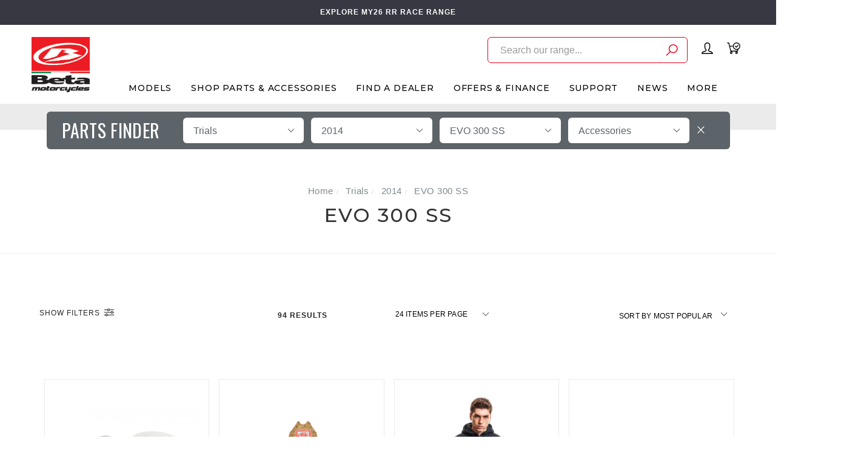

--- FILE ---
content_type: text/html; charset=utf-8
request_url: https://www.betamotor.com.au/parts-finder/evo-300-ss/~-672?pgnum=2
body_size: 30866
content:
<!DOCTYPE html>
<html lang="en">
<head itemscope itemtype="http://schema.org/WebSite">
	<meta http-equiv="Content-Type" content="text/html; charset=utf-8"/>
<meta name="keywords" content="Trials 2014 EVO 300 SS"/>
<meta name="description" content="EVO 300 SS - Trials 2014 EVO 300 SS"/>
<meta name="viewport" content="width=device-width, initial-scale=1.0, user-scalable=0"/>
<meta property="og:image" content="https://www.betamotor.com.au/assets/website_logo.png"/>
<meta property="og:title" content="Trials 2014 EVO 300 SS"/>
<meta property="og:site_name" content="Beta Motorcycles Australia"/>
<meta property="og:type" content="website"/>
<meta property="og:url" content="https://www.betamotor.com.au/parts-finder/evo-300-ss/~-672"/>
<meta property="og:description" content="EVO 300 SS - Trials 2014 EVO 300 SS"/>

<title itemprop='name'>Trials 2014 EVO 300 SS</title>
<link rel="canonical" href="https://www.betamotor.com.au/parts-finder/evo-300-ss/~-672" itemprop="url"/>
<link rel="shortcut icon" href="/assets/favicon_logo.png?1769762956"/>
<link rel="stylesheet" type="text/css" href="https://maxcdn.bootstrapcdn.com/font-awesome/4.7.0/css/font-awesome.min.css" media="all"/>
<link rel="stylesheet" type="text/css" href="https://cdn.neto.com.au/assets/neto-cdn/jquery_ui/1.11.1/css/custom-theme/jquery-ui-1.8.18.custom.css" media="all"/>
<link rel="stylesheet" type="text/css" href="https://cdn.neto.com.au/assets/neto-cdn/fancybox/2.1.5/jquery.fancybox.css" media="all"/>
<link class="theme-selector" rel="stylesheet" type="text/css" href="/assets/themes/yakk_dealers_29JUL25/css/app.css?1769762956" media="all"/>
<link rel="stylesheet" type="text/css" href="/assets/themes/yakk_dealers_29JUL25/css/style.css?1769762956" media="all"/>
<link rel="stylesheet" type="text/css" href="/assets/themes/yakk_dealers_29JUL25/js/slick/slick.css?1769762956"/>
<link rel="stylesheet" type="text/css" href="/assets/themes/yakk_dealers_29JUL25/js/slick/slick-theme.css?1769762956"/>
<link href="https://fonts.googleapis.com/css?family=Montserrat:300,400,500,600,700" rel="stylesheet">
<link href="https://fonts.googleapis.com/css?family=Oswald:400,600,700,800" rel="stylesheet">
<link rel="stylesheet" href="https://maxcdn.icons8.com/fonts/line-awesome/1.1/css/line-awesome-font-awesome.min.css">
<!--[if lte IE 8]>
	<script type="text/javascript" src="https://cdn.neto.com.au/assets/neto-cdn/html5shiv/3.7.0/html5shiv.js"></script>
	<script type="text/javascript" src="https://cdn.neto.com.au/assets/neto-cdn/respond.js/1.3.0/respond.min.js"></script>
<![endif]-->


<script type="text/javascript">
	var home = "https://www.betamotor.com.au/";
	var current_location = window.location.href;
	var str = current_location.replace(home,'');
	var current_url = "https://www.betamotor.com.au/parts-finder/evo-300-ss/~-672";	
	/*if(str.length <= 2){ 
		window.location.href = home+'parts';
	}*/
</script>

<!-- Begin: Script 92 -->
<script async src="https://js.stripe.com/v3/"></script>
<!-- End: Script 92 -->
<!-- Begin: Script 104 -->
<!-- Meta Pixel Code -->
<script>
!function(f,b,e,v,n,t,s)
{if(f.fbq)return;n=f.fbq=function(){n.callMethod?
n.callMethod.apply(n,arguments):n.queue.push(arguments)};
if(!f._fbq)f._fbq=n;n.push=n;n.loaded=!0;n.version='2.0';
n.queue=[];t=b.createElement(e);t.async=!0;
t.src=v;s=b.getElementsByTagName(e)[0];
s.parentNode.insertBefore(t,s)}(window, document,'script',
'https://connect.facebook.net/en_US/fbevents.js');
fbq('init', '660052882847311');
fbq('track', 'PageView');
</script>
<noscript><img height="1" width="1" style="display:none"
src="https://www.facebook.com/tr?id=660052882847311&ev=PageView&noscript=1"
/></noscript>
<!-- End Meta Pixel Code -->
<!-- End: Script 104 -->
<!-- Begin: Script 106 -->
<!-- Global site tag (gtag.js) - Google Analytics -->
<script async src="https://www.googletagmanager.com/gtag/js?id=G-CR9KC9XRYR"></script>
<script>
  window.dataLayer = window.dataLayer || [];
  function gtag(){dataLayer.push(arguments);}
  gtag('js', new Date());
    gtag('config', 'G-CR9KC9XRYR', {
      send_page_view: false
    });
</script>
<!-- End: Script 106 -->
<!-- Begin: Script 108 -->
<!-- Google Tag Manager -->
<script>(function(w,d,s,l,i){w[l]=w[l]||[];w[l].push({'gtm.start':
new Date().getTime(),event:'gtm.js'});var f=d.getElementsByTagName(s)[0],
j=d.createElement(s),dl=l!='dataLayer'?'&l='+l:'';j.async=true;j.src=
'https://www.googletagmanager.com/gtm.js?id='+i+dl;f.parentNode.insertBefore(j,f);
})(window,document,'script','dataLayer','GTM-MMGMT6S');</script>
<!-- End Google Tag Manager -->
<!-- End: Script 108 -->
<!-- Begin: Script 109 -->
<!-- Hotjar Tracking Code for Site 5004511 (name missing) -->
<script>
    (function(h,o,t,j,a,r){
        h.hj=h.hj||function(){(h.hj.q=h.hj.q||[]).push(arguments)};
        h._hjSettings={hjid:5004511,hjsv:6};
        a=o.getElementsByTagName('head')[0];
        r=o.createElement('script');r.async=1;
        r.src=t+h._hjSettings.hjid+j+h._hjSettings.hjsv;
        a.appendChild(r);
    })(window,document,'https://static.hotjar.com/c/hotjar-','.js?sv=');
</script>
<!-- End: Script 109 -->


</head>

<body id="n_content" class="n_yakk_dealers_29JUL25 initial_load content_11 inner_pages product_">
	<a href="#main-content" class="sr-only sr-only-focusable">Skip to main content</a>

	<!-- Announcement -->
	<section id="wrapper-announcement">
				<div class="container text-center">
					<div class="row"><div class="col-xs-12">
							<a href="/models/rr-racing/2026/">
								<span>EXPLORE MY26 RR RACE RANGE</span>
							</a>
						</div></div>
				</div>
			</section>

	<!-- Header -->
	<header id="wrapper-header" class="">
		<div class="container hidden-xs hidden-sm">
			<div class="row">
				<div class="wrapper-logo col-sm-2 text-center">
					<a href="https://www.betamotor.com.au" title="Beta Motorcycles Australia">
						<img class="logo" src="/assets/website_logo.png" alt="Beta Motorcycles Australia"/>
						<img class="logo sticky-logo" src="/assets/mobile_logo.png"/>
					</a>
				</div>
				<div class="header-right col-sm-10">
					
					<!-- Desktop Menu -->
					<div class="wrapper-utility col-sm-5 text-right">
						
						<!-- Search -->
						<div class="header-new-search">
							<form class="search-form" name="productsearch" method="get" action="/">
								<div class="form-group">
									<input type="hidden" name="rf" value="kw">
									<input class="form-control input-lg search-bar ajax_search" id="name_search" autocomplete="off" name="kw" value="" placeholder="Search our range..." type="search">
									<button type="submit" value="Search" class="search-btn-submit"><svg xmlns="http://www.w3.org/2000/svg" width="19.581" height="19.581" viewBox="0 0 19.581 19.581"><g id="Group_400" data-name="Group 400" transform="translate(-14.939 -15.25)"><path id="Path_72" data-name="Path 72" d="M16,44.363l6.171-6.172" transform="translate(0 -10.593)" fill="none" stroke="#e50019" stroke-linecap="round" stroke-linejoin="round" stroke-width="1.5"/><circle id="Ellipse_14" data-name="Ellipse 14" cx="6.794" cy="6.794" r="6.794" transform="translate(20.181 16)" fill="none" stroke="#e50019" stroke-linecap="round" stroke-linejoin="round" stroke-width="1.5"/></g></svg>
									</button>
								</div>
							</form>
						</div>
						<div class="header-search">
							<button class="search-btn" type="button" data-toggle="collapse" data-target="#searchToggle" aria-expanded="true"><i class="fa fa-search"></i></button>
						</div>
		
						<!-- Accounts Menu -->
						<div class="header-account">
							<div class="wrapper-accounts hidden-xs btn-group"> 
								<a href="https://www.betamotor.com.au/_myacct/login"  class="login-account"> 
									<svg xmlns="http://www.w3.org/2000/svg" width="19.132" height="19.132" viewBox="0 0 19.132 19.132"><path id="Path_81" data-name="Path 81" d="M14.93,9.053A6.132,6.132,0,0,1,12.873,13.4v.94c0,.588.294,1.5,3.232,2.057a4.555,4.555,0,0,1,3.526,3.232H2A3.937,3.937,0,0,1,5.232,16.4c2.939-.529,3.526-1.469,3.526-2.057V13.4A6.076,6.076,0,0,1,6.7,9.053V6.232A3.933,3.933,0,0,1,10.816,2,3.933,3.933,0,0,1,14.93,6.232Z" transform="translate(-1.25 -1.25)" fill="none" stroke="#000" stroke-linecap="round" stroke-linejoin="round" stroke-width="1.5"/>
									</svg>
								</a>
								<span nloader-content-id="eJC_wpYHU4fxCGt2-uAznwLmUNrA8s-MDJYbkOViPVw4aRuy77rwMz-AvD2G3RY79UGsf-03B6tEwCHzjdbuxA" nloader-content="[base64]" nloader-data="HPQnYgTkzJ_NIgFC8u_N-pevpKEVSnIYtD3w6ADBoko"></span></div>
						</div>
						<!-- Accounts Menu -->
						
						<!-- Cart -->
						<div id="header-cart">
							<a href="https://www.betamotor.com.au/_mycart?tkn=cart&ts=1769812198436447" data-toggle="dropdown" id="cartcontentsheader">
								<svg xmlns="http://www.w3.org/2000/svg" width="23.564" height="20.622" viewBox="0 0 23.564 20.622">
								  <g id="Group_28" data-name="Group 28" transform="translate(-1.25 -5.25)">
								    <path id="Path_70" data-name="Path 70" d="M12.3,11.884H5.677M2,6H4.206L7.884,20.709H19.651l1.177-3.567" transform="translate(0 0)" fill="none" stroke="#000" stroke-linecap="round" stroke-linejoin="round" stroke-width="1.5"/>
								    <circle id="Ellipse_11" data-name="Ellipse 11" cx="1.471" cy="1.471" r="1.471" transform="translate(7.148 22.18)" stroke-width="1.5" stroke="#000" stroke-linecap="round" stroke-linejoin="round" fill="none"/>
								    <circle id="Ellipse_12" data-name="Ellipse 12" cx="1.471" cy="1.471" r="1.471" transform="translate(16.709 22.18)" stroke-width="1.5" stroke="#000" stroke-linecap="round" stroke-linejoin="round" fill="none"/>
								    <circle id="Ellipse_13" data-name="Ellipse 13" cx="5.884" cy="5.884" r="5.884" transform="translate(12.296 6)" stroke-width="1.5" stroke="#000" stroke-linecap="round" stroke-linejoin="round" fill="none"/>
								    <path id="Path_71" data-name="Path 71" d="M44.781,18l-2.942,3.31L40,19.471" transform="translate(-24.026 -7.587)" fill="none" stroke="#000" stroke-linecap="round" stroke-linejoin="round" stroke-width="1.5"/>
								  </g>
								</svg>
								<span rel="a2c_item_count">0</span></span>
							</a>
							<ul class="dropdown-menu" style="max-height: 50vh; overflow: scroll;">
								<li class="box" id="neto-dropdown">
									<div class="body padding" id="cartcontents"></div>
									<div class="footer"></div>
								</li>
							</ul>
						</div>
						<!-- Cart -->
										
					</div>	
					
					<div id="wrapper-staticmenu" class="navbar-responsive-collapse col-m-12">	
			
						<ul class="nav navbar-nav category-menu">
							
							<li class="lvl-1 category_ dropdown dropdown-hover ">
										<a href="/models/" class="ease dropdown-toggle">Models <i class="fa fa-angle-down" aria-hidden="true"></i></a>		
										<ul class="dropdown-menu level2">
												<li class="lvl-2 dropdown dropdown-hoverdropdown dropdown-hover"> 
									
									<a href="/models/xtrainer/2026/" class="ease nuhover item_724 dropdown-toggle">
											<span class="icons">
												<img class="default-image lazy-load desktop-img" src="/assets/webshop/cms/24/724.png?1764135830" alt="Xtrainer " />
											</span>
											<span class="title">Xtrainer </span>						
											<svg xmlns="http://www.w3.org/2000/svg" width="4.823" height="8.646" viewBox="0 0 4.823 8.646"><g id="Group_217" data-name="Group 217" transform="translate(-594.892 -2191.793)"><path id="Path_282" data-name="Path 282" d="M-7706.172-1042l3.616,3.616-3.616,3.616" transform="translate(8301.771 3234.5)" fill="none" stroke="#5d6469" stroke-linecap="round" stroke-linejoin="round" stroke-width="1"/></g></svg>
										</a>
									
										<ul class="dropdown-menu dropdown-menu-horizontal"><li class="lvl-3 a">
														<a href="https://www.betamotor.com.au/models/xtrainer/2026/">2026 <svg xmlns="http://www.w3.org/2000/svg" width="4.823" height="8.646" viewBox="0 0 4.823 8.646"><g id="Group_217" data-name="Group 217" transform="translate(-594.892 -2191.793)"><path id="Path_282" data-name="Path 282" d="M-7706.172-1042l3.616,3.616-3.616,3.616" transform="translate(8301.771 3234.5)" fill="none" stroke="#5d6469" stroke-linecap="round" stroke-linejoin="round" stroke-width="1"/></g></svg></a>
													</li></ul>
									
									<ul class="dropdown-menu dropdown-menu-horizontal">
											<li class="lvl-3 b">
										<a href="/models/xtrainer/2026/">MY26 Xtrainer Range <svg xmlns="http://www.w3.org/2000/svg" width="4.823" height="8.646" viewBox="0 0 4.823 8.646"><g id="Group_217" data-name="Group 217" transform="translate(-594.892 -2191.793)"><path id="Path_282" data-name="Path 282" d="M-7706.172-1042l3.616,3.616-3.616,3.616" transform="translate(8301.771 3234.5)" fill="none" stroke="#5d6469" stroke-linecap="round" stroke-linejoin="round" stroke-width="1"/></g></svg></a>
									</li>
										</ul>
									</li><li class="lvl-2 dropdown dropdown-hoverdropdown dropdown-hover"> 
									
									<a href="https://www.betamotor.com.au/rr-x-pro/" class="ease nuhover item_2203 dropdown-toggle">
											<span class="icons">
												<img class="default-image lazy-load desktop-img" src="/assets/webshop/cms/03/2203.png?1756765964" alt="RR X-PRO" />
											</span>
											<span class="title">RR X-PRO</span>						
											<svg xmlns="http://www.w3.org/2000/svg" width="4.823" height="8.646" viewBox="0 0 4.823 8.646"><g id="Group_217" data-name="Group 217" transform="translate(-594.892 -2191.793)"><path id="Path_282" data-name="Path 282" d="M-7706.172-1042l3.616,3.616-3.616,3.616" transform="translate(8301.771 3234.5)" fill="none" stroke="#5d6469" stroke-linecap="round" stroke-linejoin="round" stroke-width="1"/></g></svg>
										</a>
									
										<ul class="dropdown-menu dropdown-menu-horizontal"><li class="lvl-3 a">
														<a href="https://www.betamotor.com.au/models/rr-x-pro/2026/">2026 <svg xmlns="http://www.w3.org/2000/svg" width="4.823" height="8.646" viewBox="0 0 4.823 8.646"><g id="Group_217" data-name="Group 217" transform="translate(-594.892 -2191.793)"><path id="Path_282" data-name="Path 282" d="M-7706.172-1042l3.616,3.616-3.616,3.616" transform="translate(8301.771 3234.5)" fill="none" stroke="#5d6469" stroke-linecap="round" stroke-linejoin="round" stroke-width="1"/></g></svg></a>
													</li></ul>
									
									<ul class="dropdown-menu dropdown-menu-horizontal">
											<li class="lvl-3 b">
										<a href="/rr-x-pro/">MY26 RR X-PRO Range <svg xmlns="http://www.w3.org/2000/svg" width="4.823" height="8.646" viewBox="0 0 4.823 8.646"><g id="Group_217" data-name="Group 217" transform="translate(-594.892 -2191.793)"><path id="Path_282" data-name="Path 282" d="M-7706.172-1042l3.616,3.616-3.616,3.616" transform="translate(8301.771 3234.5)" fill="none" stroke="#5d6469" stroke-linecap="round" stroke-linejoin="round" stroke-width="1"/></g></svg></a>
									</li>
										</ul>
									</li><li class="lvl-2 dropdown dropdown-hoverdropdown dropdown-hover"> 
									
									<a href="/models/rr-racing/2026/" class="ease nuhover item_2281 dropdown-toggle">
											<span class="icons">
												<img class="default-image lazy-load desktop-img" src="/assets/webshop/cms/81/2281.png?1730078947" alt="RR RACE" />
											</span>
											<span class="title">RR RACE</span>						
											<svg xmlns="http://www.w3.org/2000/svg" width="4.823" height="8.646" viewBox="0 0 4.823 8.646"><g id="Group_217" data-name="Group 217" transform="translate(-594.892 -2191.793)"><path id="Path_282" data-name="Path 282" d="M-7706.172-1042l3.616,3.616-3.616,3.616" transform="translate(8301.771 3234.5)" fill="none" stroke="#5d6469" stroke-linecap="round" stroke-linejoin="round" stroke-width="1"/></g></svg>
										</a>
									
										
									
									<ul class="dropdown-menu dropdown-menu-horizontal">
											<li class="lvl-3 b">
										<a href="/models/rr-racing/2026/">MY26 RR RACE Range <svg xmlns="http://www.w3.org/2000/svg" width="4.823" height="8.646" viewBox="0 0 4.823 8.646"><g id="Group_217" data-name="Group 217" transform="translate(-594.892 -2191.793)"><path id="Path_282" data-name="Path 282" d="M-7706.172-1042l3.616,3.616-3.616,3.616" transform="translate(8301.771 3234.5)" fill="none" stroke="#5d6469" stroke-linecap="round" stroke-linejoin="round" stroke-width="1"/></g></svg></a>
									</li>
										</ul>
									</li><li class="lvl-2 dropdown dropdown-hoverdropdown dropdown-hover"> 
									
									<a href="/models/motocross/2026/" class="ease nuhover item_1675 dropdown-toggle">
											<span class="icons">
												<img class="default-image lazy-load desktop-img" src="/assets/webshop/cms/75/1675.png?1764136118" alt="Motocross" />
											</span>
											<span class="title">Motocross</span>						
											<svg xmlns="http://www.w3.org/2000/svg" width="4.823" height="8.646" viewBox="0 0 4.823 8.646"><g id="Group_217" data-name="Group 217" transform="translate(-594.892 -2191.793)"><path id="Path_282" data-name="Path 282" d="M-7706.172-1042l3.616,3.616-3.616,3.616" transform="translate(8301.771 3234.5)" fill="none" stroke="#5d6469" stroke-linecap="round" stroke-linejoin="round" stroke-width="1"/></g></svg>
										</a>
									
										<ul class="dropdown-menu dropdown-menu-horizontal"><li class="lvl-3 a">
														<a href="https://www.betamotor.com.au/models/motocross/2026/">2026 <svg xmlns="http://www.w3.org/2000/svg" width="4.823" height="8.646" viewBox="0 0 4.823 8.646"><g id="Group_217" data-name="Group 217" transform="translate(-594.892 -2191.793)"><path id="Path_282" data-name="Path 282" d="M-7706.172-1042l3.616,3.616-3.616,3.616" transform="translate(8301.771 3234.5)" fill="none" stroke="#5d6469" stroke-linecap="round" stroke-linejoin="round" stroke-width="1"/></g></svg></a>
													</li></ul>
									
									<ul class="dropdown-menu dropdown-menu-horizontal">
											<li class="lvl-3 b">
										<a href="/models/motocross/2026/">MY26 RX Range <svg xmlns="http://www.w3.org/2000/svg" width="4.823" height="8.646" viewBox="0 0 4.823 8.646"><g id="Group_217" data-name="Group 217" transform="translate(-594.892 -2191.793)"><path id="Path_282" data-name="Path 282" d="M-7706.172-1042l3.616,3.616-3.616,3.616" transform="translate(8301.771 3234.5)" fill="none" stroke="#5d6469" stroke-linecap="round" stroke-linejoin="round" stroke-width="1"/></g></svg></a>
									</li>
										</ul>
									</li><li class="lvl-2 dropdown dropdown-hoverdropdown dropdown-hover"> 
									
									<a href="/models/sincro-trials/" class="ease nuhover item_2489 dropdown-toggle">
											<span class="icons">
												<img class="default-image lazy-load desktop-img" src="/assets/webshop/cms/89/2489.png?1767909891" alt="Trials" />
											</span>
											<span class="title">Trials</span>						
											<svg xmlns="http://www.w3.org/2000/svg" width="4.823" height="8.646" viewBox="0 0 4.823 8.646"><g id="Group_217" data-name="Group 217" transform="translate(-594.892 -2191.793)"><path id="Path_282" data-name="Path 282" d="M-7706.172-1042l3.616,3.616-3.616,3.616" transform="translate(8301.771 3234.5)" fill="none" stroke="#5d6469" stroke-linecap="round" stroke-linejoin="round" stroke-width="1"/></g></svg>
										</a>
									
										<ul class="dropdown-menu dropdown-menu-horizontal"><li class="lvl-3 a">
														<a href="https://www.betamotor.com.au/models/sincro-trials/2026/">2026 <svg xmlns="http://www.w3.org/2000/svg" width="4.823" height="8.646" viewBox="0 0 4.823 8.646"><g id="Group_217" data-name="Group 217" transform="translate(-594.892 -2191.793)"><path id="Path_282" data-name="Path 282" d="M-7706.172-1042l3.616,3.616-3.616,3.616" transform="translate(8301.771 3234.5)" fill="none" stroke="#5d6469" stroke-linecap="round" stroke-linejoin="round" stroke-width="1"/></g></svg></a>
													</li></ul>
									
									<ul class="dropdown-menu dropdown-menu-horizontal">
											<li class="lvl-3 b">
										<a href="/models/sincro-trials/">MY26 SINCRO <svg xmlns="http://www.w3.org/2000/svg" width="4.823" height="8.646" viewBox="0 0 4.823 8.646"><g id="Group_217" data-name="Group 217" transform="translate(-594.892 -2191.793)"><path id="Path_282" data-name="Path 282" d="M-7706.172-1042l3.616,3.616-3.616,3.616" transform="translate(8301.771 3234.5)" fill="none" stroke="#5d6469" stroke-linecap="round" stroke-linejoin="round" stroke-width="1"/></g></svg></a>
									</li><li class="lvl-3 b">
										<a href="/models/evo-trials/2026/">MY26 EVO <svg xmlns="http://www.w3.org/2000/svg" width="4.823" height="8.646" viewBox="0 0 4.823 8.646"><g id="Group_217" data-name="Group 217" transform="translate(-594.892 -2191.793)"><path id="Path_282" data-name="Path 282" d="M-7706.172-1042l3.616,3.616-3.616,3.616" transform="translate(8301.771 3234.5)" fill="none" stroke="#5d6469" stroke-linecap="round" stroke-linejoin="round" stroke-width="1"/></g></svg></a>
									</li>
										</ul>
									</li>
											</ul>
										</li><li class="lvl-1 category_549 dropdown dropdown-hover cat-menu ">
										<a href="/parts/" class="ease dropdown-toggle">Shop Parts & Accessories <i class="fa fa-angle-down" aria-hidden="true"></i></a>		
										<div class="dropdown-menu mega-menu">
													<ul class="category_menu 549"><li class="menu-item "> <a href="https://www.betamotor.com.au/parts/air-filters/" class="ease nuhover dropdown-toggle">	<span class="title">Air Filters</span>	
													</a>
													 </li><li class="menu-item "> <a href="https://www.betamotor.com.au/parts/bash-skid-plates/" class="ease nuhover dropdown-toggle">	<span class="title">Bash & Skid Plates</span>	
													</a>
													 </li><li class="menu-item "> <a href="https://www.betamotor.com.au/parts/batteries/" class="ease nuhover dropdown-toggle">	<span class="title">Batteries</span>	
													</a>
													 </li><li class="menu-item "> <a href="https://www.betamotor.com.au/parts/bearing-kits/" class="ease nuhover dropdown-toggle">	<span class="title">Bearing Kits</span>	
													</a>
													 </li><li class="menu-item "> <a href="https://www.betamotor.com.au/parts/bling-parts/" class="ease nuhover dropdown-toggle">	<span class="title">Bling Parts</span>	
													</a>
													 </li><li class="menu-item "> <a href="https://www.betamotor.com.au/brakes/" class="ease nuhover dropdown-toggle">	<span class="title">Brakes</span>	
													</a>
													 </li><li class="menu-item "> <a href="https://www.betamotor.com.au/parts/case-savers/" class="ease nuhover dropdown-toggle">	<span class="title">Case Savers</span>	
													</a>
													 </li><li class="menu-item "> <a href="https://www.betamotor.com.au/parts/chains-chain-guides/" class="ease nuhover dropdown-toggle">	<span class="title">Chains & Guides</span>	
													</a>
													 </li><li class="menu-item "> <a href="https://www.betamotor.com.au/parts/clutch-parts/" class="ease nuhover dropdown-toggle">	<span class="title">Clutch Parts</span>	
													</a>
													 </li><li class="menu-item "> <a href="https://www.betamotor.com.au/parts/exhausts/" class="ease nuhover dropdown-toggle">	<span class="title">Exhausts</span>	
													</a>
													 </li><li class="menu-item "> <a href="https://www.betamotor.com.au/parts/foot-pegs/" class="ease nuhover dropdown-toggle">	<span class="title">Foot Pegs</span>	
													</a>
													 </li><li class="menu-item "> <a href="https://www.betamotor.com.au/parts/frame-guards/" class="ease nuhover dropdown-toggle">	<span class="title">Frame Guards</span>	
													</a>
													 </li><li class="menu-item "> <a href="https://www.betamotor.com.au/parts/front-fork/" class="ease nuhover dropdown-toggle">	<span class="title">Front Fork</span>	
													</a>
													 </li><li class="menu-item "> <a href="https://www.betamotor.com.au/parts/fuel-tanks/" class="ease nuhover dropdown-toggle">	<span class="title">Fuel Tanks</span>	
													</a>
													 </li><li class="menu-item "> <a href="https://www.betamotor.com.au/parts/gasket-seals/" class="ease nuhover dropdown-toggle">	<span class="title">Gaskets & Seals</span>	
													</a>
													 </li><li class="menu-item "> <a href="https://www.betamotor.com.au/parts/gear-shifters/" class="ease nuhover dropdown-toggle">	<span class="title">Gear Shifters</span>	
													</a>
													 </li><li class="menu-item "> <a href="https://www.betamotor.com.au/parts/graphics-kits/" class="ease nuhover dropdown-toggle">	<span class="title">Graphics Kits</span>	
													</a>
													 </li><li class="menu-item "> <a href="https://www.betamotor.com.au/parts/grips/" class="ease nuhover dropdown-toggle">	<span class="title">Grips </span>	
													</a>
													 </li><li class="menu-item "> <a href="https://www.betamotor.com.au/parts/hand-guards/" class="ease nuhover dropdown-toggle">	<span class="title">Hand Guards</span>	
													</a>
													 </li><li class="menu-item "> <a href="https://www.betamotor.com.au/parts/handlebars/" class="ease nuhover dropdown-toggle">	<span class="title">Handlebars</span>	
													</a>
													 </li><li class="menu-item "> <a href="https://www.betamotor.com.au/parts/kickstarter-kits/" class="ease nuhover dropdown-toggle">	<span class="title">Kickstarter Kits</span>	
													</a>
													 </li><li class="menu-item "> <a href="https://www.betamotor.com.au/parts/levers/" class="ease nuhover dropdown-toggle">	<span class="title">Levers</span>	
													</a>
													 </li><li class="menu-item "> <a href="https://www.betamotor.com.au/parts/lighting-electrical/" class="ease nuhover dropdown-toggle">	<span class="title">Lighting & Electrical</span>	
													</a>
													 </li><li class="menu-item "> <a href="https://www.betamotor.com.au/parts/merchandise/" class="ease nuhover dropdown-toggle">	<span class="title">Merchandise</span>	
													</a>
													 </li><li class="menu-item "> <a href="https://www.betamotor.com.au/parts/muffler-packing/" class="ease nuhover dropdown-toggle">	<span class="title">Muffler Packing</span>	
													</a>
													 </li><li class="menu-item "> <a href="https://www.betamotor.com.au/parts/oil-filters/" class="ease nuhover dropdown-toggle">	<span class="title">Oil Filters & Injection</span>	
													</a>
													 </li><li class="menu-item "> <a href="https://www.betamotor.com.au/parts/oils-lubricants/" class="ease nuhover dropdown-toggle">	<span class="title">Oils & Lubricants</span>	
													</a>
													 </li><li class="menu-item "> <a href="https://www.betamotor.com.au/parts/performance-parts/" class="ease nuhover dropdown-toggle">	<span class="title">Performance Parts</span>	
													</a>
													 </li><li class="menu-item "> <a href="https://www.betamotor.com.au/parts/plastics/" class="ease nuhover dropdown-toggle">	<span class="title">Plastics & Subframes</span>	
													</a>
													 </li><li class="menu-item "> <a href="https://www.betamotor.com.au/parts/promotional/" class="ease nuhover dropdown-toggle">	<span class="title">Promotional</span>	
													</a>
													 </li><li class="menu-item "> <a href="https://www.betamotor.com.au/parts/protection-parts/" class="ease nuhover dropdown-toggle">	<span class="title">Protection Parts</span>	
													</a>
													 </li><li class="menu-item "> <a href="https://www.betamotor.com.au/parts/radiator-guards/" class="ease nuhover dropdown-toggle">	<span class="title">Radiator Guards</span>	
													</a>
													 </li><li class="menu-item "> <a href="https://www.betamotor.com.au/parts/radiator-hose-kits/" class="ease nuhover dropdown-toggle">	<span class="title">Radiator Hose Kits</span>	
													</a>
													 </li><li class="menu-item "> <a href="https://www.betamotor.com.au/parts/rear-shock/" class="ease nuhover dropdown-toggle">	<span class="title">Rear Shock</span>	
													</a>
													 </li><li class="menu-item "> <a href="https://www.betamotor.com.au/parts/seats-seat-covers/" class="ease nuhover dropdown-toggle">	<span class="title">Seats & Covers</span>	
													</a>
													 </li><li class="menu-item "> <a href="https://www.betamotor.com.au/parts/spark-plugs/" class="ease nuhover dropdown-toggle">	<span class="title">Spark Plugs</span>	
													</a>
													 </li><li class="menu-item "> <a href="https://www.betamotor.com.au/parts/speedos/" class="ease nuhover dropdown-toggle">	<span class="title">Speedos</span>	
													</a>
													 </li><li class="menu-item "> <a href="https://www.betamotor.com.au/parts/sprockets/" class="ease nuhover dropdown-toggle">	<span class="title">Sprockets</span>	
													</a>
													 </li><li class="menu-item "> <a href="https://www.betamotor.com.au/parts/steering-dampers/" class="ease nuhover dropdown-toggle">	<span class="title">Steering Dampers</span>	
													</a>
													 </li><li class="menu-item "> <a href="https://www.betamotor.com.au/parts/tools/" class="ease nuhover dropdown-toggle">	<span class="title">Tools</span>	
													</a>
													 </li><li class="menu-item "> <a href="https://www.betamotor.com.au/parts/top-end-kits/" class="ease nuhover dropdown-toggle">	<span class="title">Top End Kits </span>	
													</a>
													 </li><li class="menu-item "> <a href="https://www.betamotor.com.au/tyres-tubes/" class="ease nuhover dropdown-toggle">	<span class="title">Tyres & Tubes</span>	
													</a>
													 </li></ul>
										<ul class="dropdown-menu level2">
												<li class="lvl-2 "> 
									
									<a href="/parts-finder-video/" class="ease nuhover dropdown-toggle">OEM Parts Finder <svg xmlns="http://www.w3.org/2000/svg" width="4.823" height="8.646" viewBox="0 0 4.823 8.646"><g id="Group_217" data-name="Group 217" transform="translate(-594.892 -2191.793)"><path id="Path_282" data-name="Path 282" d="M-7706.172-1042l3.616,3.616-3.616,3.616" transform="translate(8301.771 3234.5)" fill="none" stroke="#5d6469" stroke-linecap="round" stroke-linejoin="round" stroke-width="1"/></g></svg></a>
										
									</li><li class="lvl-2 "> 
									
									<a href="/parts/" class="ease nuhover dropdown-toggle"><span>SHOP ALL</span>Parts and Accessories <svg xmlns="http://www.w3.org/2000/svg" width="4.823" height="8.646" viewBox="0 0 4.823 8.646"><g id="Group_217" data-name="Group 217" transform="translate(-594.892 -2191.793)"><path id="Path_282" data-name="Path 282" d="M-7706.172-1042l3.616,3.616-3.616,3.616" transform="translate(8301.771 3234.5)" fill="none" stroke="#5d6469" stroke-linecap="round" stroke-linejoin="round" stroke-width="1"/></g></svg></a>
										
									</li><li class="lvl-2 "> 
									
									<a href="/trials-accessories/" class="ease nuhover dropdown-toggle"><span>TRIALS</span>Parts and Accessories</span> <svg xmlns="http://www.w3.org/2000/svg" width="4.823" height="8.646" viewBox="0 0 4.823 8.646"><g id="Group_217" data-name="Group 217" transform="translate(-594.892 -2191.793)"><path id="Path_282" data-name="Path 282" d="M-7706.172-1042l3.616,3.616-3.616,3.616" transform="translate(8301.771 3234.5)" fill="none" stroke="#5d6469" stroke-linecap="round" stroke-linejoin="round" stroke-width="1"/></g></svg></a>
										
									</li><li class="lvl-2 "> 
									
									<a href="/riding-gear/" class="ease nuhover dropdown-toggle">Riding Gear <svg xmlns="http://www.w3.org/2000/svg" width="4.823" height="8.646" viewBox="0 0 4.823 8.646"><g id="Group_217" data-name="Group 217" transform="translate(-594.892 -2191.793)"><path id="Path_282" data-name="Path 282" d="M-7706.172-1042l3.616,3.616-3.616,3.616" transform="translate(8301.771 3234.5)" fill="none" stroke="#5d6469" stroke-linecap="round" stroke-linejoin="round" stroke-width="1"/></g></svg></a>
										
									</li><li class="lvl-2 "> 
									
									<a href="/gift-vouchers/" class="ease nuhover dropdown-toggle">Gift Vouchers <svg xmlns="http://www.w3.org/2000/svg" width="4.823" height="8.646" viewBox="0 0 4.823 8.646"><g id="Group_217" data-name="Group 217" transform="translate(-594.892 -2191.793)"><path id="Path_282" data-name="Path 282" d="M-7706.172-1042l3.616,3.616-3.616,3.616" transform="translate(8301.771 3234.5)" fill="none" stroke="#5d6469" stroke-linecap="round" stroke-linejoin="round" stroke-width="1"/></g></svg></a>
										
									</li><li class="lvl-2 "> 
									
									<a href="/clearance/" class="ease nuhover dropdown-toggle">Clearance <svg xmlns="http://www.w3.org/2000/svg" width="4.823" height="8.646" viewBox="0 0 4.823 8.646"><g id="Group_217" data-name="Group 217" transform="translate(-594.892 -2191.793)"><path id="Path_282" data-name="Path 282" d="M-7706.172-1042l3.616,3.616-3.616,3.616" transform="translate(8301.771 3234.5)" fill="none" stroke="#5d6469" stroke-linecap="round" stroke-linejoin="round" stroke-width="1"/></g></svg></a>
										
									</li>
											</ul>
										</li><li class="lvl-1 category_ ">
										<a href="/beta-dealers/" class="ease ">Find A Dealer </a>		
										</li><li class="lvl-1 category_ dropdown dropdown-hover ">
										<a href="" class="ease dropdown-toggle">Offers & Finance <i class="fa fa-angle-down" aria-hidden="true"></i></a>		
										<ul class="dropdown-menu level2">
												<li class="lvl-2 "> 
									
									<a href="/offers/holeshot-savings/" class="ease nuhover dropdown-toggle">Holeshot Savings <svg xmlns="http://www.w3.org/2000/svg" width="4.823" height="8.646" viewBox="0 0 4.823 8.646"><g id="Group_217" data-name="Group 217" transform="translate(-594.892 -2191.793)"><path id="Path_282" data-name="Path 282" d="M-7706.172-1042l3.616,3.616-3.616,3.616" transform="translate(8301.771 3234.5)" fill="none" stroke="#5d6469" stroke-linecap="round" stroke-linejoin="round" stroke-width="1"/></g></svg></a>
										
									</li><li class="lvl-2 "> 
									
									<a href="/beta-finance/" class="ease nuhover dropdown-toggle">Finance & Insurance <svg xmlns="http://www.w3.org/2000/svg" width="4.823" height="8.646" viewBox="0 0 4.823 8.646"><g id="Group_217" data-name="Group 217" transform="translate(-594.892 -2191.793)"><path id="Path_282" data-name="Path 282" d="M-7706.172-1042l3.616,3.616-3.616,3.616" transform="translate(8301.771 3234.5)" fill="none" stroke="#5d6469" stroke-linecap="round" stroke-linejoin="round" stroke-width="1"/></g></svg></a>
										
									</li>
											</ul>
										</li><li class="lvl-1 category_ dropdown dropdown-hover ">
										<a href="" class="ease dropdown-toggle">Support <i class="fa fa-angle-down" aria-hidden="true"></i></a>		
										<ul class="dropdown-menu level2">
												<li class="lvl-2 "> 
									
									<a href="/support/" class="ease nuhover dropdown-toggle">Owner & Workshop Manuals <svg xmlns="http://www.w3.org/2000/svg" width="4.823" height="8.646" viewBox="0 0 4.823 8.646"><g id="Group_217" data-name="Group 217" transform="translate(-594.892 -2191.793)"><path id="Path_282" data-name="Path 282" d="M-7706.172-1042l3.616,3.616-3.616,3.616" transform="translate(8301.771 3234.5)" fill="none" stroke="#5d6469" stroke-linecap="round" stroke-linejoin="round" stroke-width="1"/></g></svg></a>
										
									</li><li class="lvl-2 "> 
									
									<a href="https://www.betamotor.com.au/beta-race-support/" class="ease nuhover dropdown-toggle">Race Support <svg xmlns="http://www.w3.org/2000/svg" width="4.823" height="8.646" viewBox="0 0 4.823 8.646"><g id="Group_217" data-name="Group 217" transform="translate(-594.892 -2191.793)"><path id="Path_282" data-name="Path 282" d="M-7706.172-1042l3.616,3.616-3.616,3.616" transform="translate(8301.771 3234.5)" fill="none" stroke="#5d6469" stroke-linecap="round" stroke-linejoin="round" stroke-width="1"/></g></svg></a>
										
									</li>
											</ul>
										</li><li class="lvl-1 category_ ">
										<a href="/news/" class="ease ">News </a>		
										</li><li class="lvl-1 category_ dropdown dropdown-hover ">
										<a href="" class="ease dropdown-toggle">More <i class="fa fa-angle-down" aria-hidden="true"></i></a>		
										<ul class="dropdown-menu level2">
												<li class="lvl-2 "> 
									
									<a href="/our-team/" class="ease nuhover dropdown-toggle">Racing Team <svg xmlns="http://www.w3.org/2000/svg" width="4.823" height="8.646" viewBox="0 0 4.823 8.646"><g id="Group_217" data-name="Group 217" transform="translate(-594.892 -2191.793)"><path id="Path_282" data-name="Path 282" d="M-7706.172-1042l3.616,3.616-3.616,3.616" transform="translate(8301.771 3234.5)" fill="none" stroke="#5d6469" stroke-linecap="round" stroke-linejoin="round" stroke-width="1"/></g></svg></a>
										
									</li><li class="lvl-2 "> 
									
									<a href="/beta-bike-guide" class="ease nuhover dropdown-toggle">Beta Bike Guide <svg xmlns="http://www.w3.org/2000/svg" width="4.823" height="8.646" viewBox="0 0 4.823 8.646"><g id="Group_217" data-name="Group 217" transform="translate(-594.892 -2191.793)"><path id="Path_282" data-name="Path 282" d="M-7706.172-1042l3.616,3.616-3.616,3.616" transform="translate(8301.771 3234.5)" fill="none" stroke="#5d6469" stroke-linecap="round" stroke-linejoin="round" stroke-width="1"/></g></svg></a>
										
									</li><li class="lvl-2 "> 
									
									<a href="/become-a-dealer/" class="ease nuhover dropdown-toggle">Become A Dealer <svg xmlns="http://www.w3.org/2000/svg" width="4.823" height="8.646" viewBox="0 0 4.823 8.646"><g id="Group_217" data-name="Group 217" transform="translate(-594.892 -2191.793)"><path id="Path_282" data-name="Path 282" d="M-7706.172-1042l3.616,3.616-3.616,3.616" transform="translate(8301.771 3234.5)" fill="none" stroke="#5d6469" stroke-linecap="round" stroke-linejoin="round" stroke-width="1"/></g></svg></a>
										
									</li><li class="lvl-2 "> 
									
									<a href="/about-us/" class="ease nuhover dropdown-toggle">Beta History <svg xmlns="http://www.w3.org/2000/svg" width="4.823" height="8.646" viewBox="0 0 4.823 8.646"><g id="Group_217" data-name="Group 217" transform="translate(-594.892 -2191.793)"><path id="Path_282" data-name="Path 282" d="M-7706.172-1042l3.616,3.616-3.616,3.616" transform="translate(8301.771 3234.5)" fill="none" stroke="#5d6469" stroke-linecap="round" stroke-linejoin="round" stroke-width="1"/></g></svg></a>
										
									</li><li class="lvl-2 "> 
									
									<a href="/brochures/" class="ease nuhover dropdown-toggle">Brochures <svg xmlns="http://www.w3.org/2000/svg" width="4.823" height="8.646" viewBox="0 0 4.823 8.646"><g id="Group_217" data-name="Group 217" transform="translate(-594.892 -2191.793)"><path id="Path_282" data-name="Path 282" d="M-7706.172-1042l3.616,3.616-3.616,3.616" transform="translate(8301.771 3234.5)" fill="none" stroke="#5d6469" stroke-linecap="round" stroke-linejoin="round" stroke-width="1"/></g></svg></a>
										
									</li><li class="lvl-2 "> 
									
									<a href="/local-press-reviews/" class="ease nuhover dropdown-toggle">Media Reviews <svg xmlns="http://www.w3.org/2000/svg" width="4.823" height="8.646" viewBox="0 0 4.823 8.646"><g id="Group_217" data-name="Group 217" transform="translate(-594.892 -2191.793)"><path id="Path_282" data-name="Path 282" d="M-7706.172-1042l3.616,3.616-3.616,3.616" transform="translate(8301.771 3234.5)" fill="none" stroke="#5d6469" stroke-linecap="round" stroke-linejoin="round" stroke-width="1"/></g></svg></a>
										
									</li><li class="lvl-2 "> 
									
									<a href="/faq/" class="ease nuhover dropdown-toggle">FAQ <svg xmlns="http://www.w3.org/2000/svg" width="4.823" height="8.646" viewBox="0 0 4.823 8.646"><g id="Group_217" data-name="Group 217" transform="translate(-594.892 -2191.793)"><path id="Path_282" data-name="Path 282" d="M-7706.172-1042l3.616,3.616-3.616,3.616" transform="translate(8301.771 3234.5)" fill="none" stroke="#5d6469" stroke-linecap="round" stroke-linejoin="round" stroke-width="1"/></g></svg></a>
										
									</li><li class="lvl-2 "> 
									
									<a href="/contact-us/" class="ease nuhover dropdown-toggle">Contact Us <svg xmlns="http://www.w3.org/2000/svg" width="4.823" height="8.646" viewBox="0 0 4.823 8.646"><g id="Group_217" data-name="Group 217" transform="translate(-594.892 -2191.793)"><path id="Path_282" data-name="Path 282" d="M-7706.172-1042l3.616,3.616-3.616,3.616" transform="translate(8301.771 3234.5)" fill="none" stroke="#5d6469" stroke-linecap="round" stroke-linejoin="round" stroke-width="1"/></g></svg></a>
										
									</li>
											</ul>
										</li>
						</ul>
					</div>		
				</div>
			</div>	
		</div>		
	</header>

	<!-- MOBILE -->
	<div class="wrapper-mob-header visible-xs visible-sm">
		<div class="mob-logo">
			<a href="https://www.betamotor.com.au" title="Beta Motorcycles Australia">
				<img class="logo" src="/assets/mobile_logo.png" alt="Beta Motorcycles Australia"/>
				<img class="logo sticky-logo" src="/assets/mobile_logo.png"/>
			</a>
		</div>
		<div class="mob-links">
			<span class="mob-search">
				<button class="search-btn" type="button" data-toggle="collapse" data-target="#searchToggle" aria-expanded="true"><i class="fa fa-search"></i></button>
			</span>
			<span class="mob-cart">
				<a href="https://www.betamotor.com.au/_mycart?tkn=cart&ts=1769812198022587" aria-label="Shopping cart">
					<div><i class="fa fa-shopping-cart" aria-hidden="true"></i></div>
					<span class="cart-count text-center" rel="a2c_item_count">0</span>
				</a>
			</span>
			<span class="mob-menu">
				<button class="navbar-slide-toggler navbar-toggler" type="button">
					<span class="h2"><i class="fa fa-bars"></i></span>
				</button>
			</span>
		</div>
	</div>

	<!-- Mobile Menu Script -->
	


	<!-- Mobile Menu -->
	<div class="overlay"></div>
	<div id="mobile-menu" class="visible-xs visible-sm">
		<div class="content-inner">
			<!-- Cart & Account -->
			<div class="account-btn">
				<a href="https://www.betamotor.com.au/_myacct" class="btn btn-default" aria-label="Account">
					<i class="fa fa-user"></i> <span nloader-content-id="YEj0mwD62B8qR_MWMfVD0B_MB_cAbh7y25tw21S7tWw4aRuy77rwMz-AvD2G3RY79UGsf-03B6tEwCHzjdbuxA" nloader-content="91QHVCea3gwtXmciOaxeFO72hCUqqTlbOMgosWjWttecBWqKEcigEx8kDhhYUsmUBVqCDx4WlTMVLvKijFt04JD6kv1jXiz_zE098mwcJUQ" nloader-data="HPQnYgTkzJ_NIgFC8u_N-pevpKEVSnIYtD3w6ADBoko"></span></a>
				<a class="navbar-slide-toggler navbar-toggler closebtn btn btn-default">
					<i class="fa fa-times"></i>
				</a>
			</div>

			<div class="navbar-collapse navbar-responsive-collapse">

				<ul class="nav navbar-nav t" id="mob-menu">
					<li class="lvl-1">
									
										<div class="menu-level-wrapper">
											<a href="/models/" class="collapsed mob-drop">Models</a>
											<span data-toggle="collapse" data-parent="#mob-menu" href="#mob-menu-001" class="collapsed mob-drop"></span></div>
										<ul id="mob-menu-001" class="panel-collapse collapse collapse-menu">
											
											<li class="lvl-2 dropdown dropdown-hover">
														
										
										<div class="menu-level-wrapper">
											<a href="/models/xtrainer/2026/" class="collapsed mob-drop">Xtrainer </a>
											<span data-toggle="collapse" data-parent="#mob-menu" href="#mob-menu-001001" class="collapsed mob-drop"></span></div>
										
										<ul id="mob-menu-001001" class="panel-collapse collapse collapse-menu ">
												<li class="lvl-3 b">
									<a href="/models/xtrainer/2026/">MY26 Xtrainer Range</a>
								</li>
											</ul>
										</li><li class="lvl-2 dropdown dropdown-hover">
														
										
										<div class="menu-level-wrapper">
											<a href="https://www.betamotor.com.au/rr-x-pro/" class="collapsed mob-drop">RR X-PRO</a>
											<span data-toggle="collapse" data-parent="#mob-menu" href="#mob-menu-001002" class="collapsed mob-drop"></span></div>
										
										<ul id="mob-menu-001002" class="panel-collapse collapse collapse-menu ">
												<li class="lvl-3 b">
									<a href="/rr-x-pro/">MY26 RR X-PRO Range</a>
								</li>
											</ul>
										</li><li class="lvl-2 dropdown dropdown-hover">
														
										
										<div class="menu-level-wrapper">
											<a href="/models/rr-racing/2026/" class="collapsed mob-drop">RR RACE</a>
											<span data-toggle="collapse" data-parent="#mob-menu" href="#mob-menu-001003" class="collapsed mob-drop"></span></div>
										
										<ul id="mob-menu-001003" class="panel-collapse collapse collapse-menu ">
												<li class="lvl-3 b">
									<a href="/models/rr-racing/2026/">MY26 RR RACE Range</a>
								</li>
											</ul>
										</li><li class="lvl-2 dropdown dropdown-hover">
														
										
										<div class="menu-level-wrapper">
											<a href="/models/motocross/2026/" class="collapsed mob-drop">Motocross</a>
											<span data-toggle="collapse" data-parent="#mob-menu" href="#mob-menu-001004" class="collapsed mob-drop"></span></div>
										
										<ul id="mob-menu-001004" class="panel-collapse collapse collapse-menu ">
												<li class="lvl-3 b">
									<a href="/models/motocross/2026/">MY26 RX Range</a>
								</li>
											</ul>
										</li><li class="lvl-2 dropdown dropdown-hover">
														
										
										<div class="menu-level-wrapper">
											<a href="/models/sincro-trials/" class="collapsed mob-drop">Trials</a>
											<span data-toggle="collapse" data-parent="#mob-menu" href="#mob-menu-001005" class="collapsed mob-drop"></span></div>
										
										<ul id="mob-menu-001005" class="panel-collapse collapse collapse-menu ">
												<li class="lvl-3 b">
									<a href="/models/sincro-trials/">MY26 SINCRO</a>
								</li><li class="lvl-3 b">
									<a href="/models/evo-trials/2026/">MY26 EVO</a>
								</li>
											</ul>
										</li>
											</ul>

								</li><li class="lvl-1">
									
										<div class="menu-level-wrapper">
											<a href="/parts/" class="collapsed mob-drop">Shop Parts & Accessories</a>
											<span data-toggle="collapse" data-parent="#mob-menu" href="#mob-menu-003" class="collapsed mob-drop"></span></div>
										<ul id="mob-menu-003" class="panel-collapse collapse collapse-menu">
											
											<li class="lvl-2">
															<div class="menu-level-wrapper">
																<a href="https://www.betamotor.com.au/parts/air-filters/">Air Filters</a>
															</div>
														</li><li class="lvl-2">
															<div class="menu-level-wrapper">
																<a href="https://www.betamotor.com.au/parts/bash-skid-plates/">Bash & Skid Plates</a>
															</div>
														</li><li class="lvl-2">
															<div class="menu-level-wrapper">
																<a href="https://www.betamotor.com.au/parts/batteries/">Batteries</a>
															</div>
														</li><li class="lvl-2">
															<div class="menu-level-wrapper">
																<a href="https://www.betamotor.com.au/parts/bearing-kits/">Bearing Kits</a>
															</div>
														</li><li class="lvl-2">
															<div class="menu-level-wrapper">
																<a href="https://www.betamotor.com.au/parts/bling-parts/">Bling Parts</a>
															</div>
														</li><li class="lvl-2">
															<div class="menu-level-wrapper">
																<a href="https://www.betamotor.com.au/brakes/">Brakes</a>
															</div>
														</li><li class="lvl-2">
															<div class="menu-level-wrapper">
																<a href="https://www.betamotor.com.au/parts/case-savers/">Case Savers</a>
															</div>
														</li><li class="lvl-2">
															<div class="menu-level-wrapper">
																<a href="https://www.betamotor.com.au/parts/chains-chain-guides/">Chains & Guides</a>
															</div>
														</li><li class="lvl-2">
															<div class="menu-level-wrapper">
																<a href="https://www.betamotor.com.au/parts/clutch-parts/">Clutch Parts</a>
															</div>
														</li><li class="lvl-2">
															<div class="menu-level-wrapper">
																<a href="https://www.betamotor.com.au/parts/exhausts/">Exhausts</a>
															</div>
														</li><li class="lvl-2">
															<div class="menu-level-wrapper">
																<a href="https://www.betamotor.com.au/parts/foot-pegs/">Foot Pegs</a>
															</div>
														</li><li class="lvl-2">
															<div class="menu-level-wrapper">
																<a href="https://www.betamotor.com.au/parts/frame-guards/">Frame Guards</a>
															</div>
														</li><li class="lvl-2">
															<div class="menu-level-wrapper">
																<a href="https://www.betamotor.com.au/parts/front-fork/">Front Fork</a>
															</div>
														</li><li class="lvl-2">
															<div class="menu-level-wrapper">
																<a href="https://www.betamotor.com.au/parts/fuel-tanks/">Fuel Tanks</a>
															</div>
														</li><li class="lvl-2">
															<div class="menu-level-wrapper">
																<a href="https://www.betamotor.com.au/parts/gasket-seals/">Gaskets & Seals</a>
															</div>
														</li><li class="lvl-2">
															<div class="menu-level-wrapper">
																<a href="https://www.betamotor.com.au/parts/gear-shifters/">Gear Shifters</a>
															</div>
														</li><li class="lvl-2">
															<div class="menu-level-wrapper">
																<a href="https://www.betamotor.com.au/parts/graphics-kits/">Graphics Kits</a>
															</div>
														</li><li class="lvl-2">
															<div class="menu-level-wrapper">
																<a href="https://www.betamotor.com.au/parts/grips/">Grips </a>
															</div>
														</li><li class="lvl-2">
															<div class="menu-level-wrapper">
																<a href="https://www.betamotor.com.au/parts/hand-guards/">Hand Guards</a>
															</div>
														</li><li class="lvl-2">
															<div class="menu-level-wrapper">
																<a href="https://www.betamotor.com.au/parts/handlebars/">Handlebars</a>
															</div>
														</li><li class="lvl-2">
															<div class="menu-level-wrapper">
																<a href="https://www.betamotor.com.au/parts/kickstarter-kits/">Kickstarter Kits</a>
															</div>
														</li><li class="lvl-2">
															<div class="menu-level-wrapper">
																<a href="https://www.betamotor.com.au/parts/levers/">Levers</a>
															</div>
														</li><li class="lvl-2">
															<div class="menu-level-wrapper">
																<a href="https://www.betamotor.com.au/parts/lighting-electrical/">Lighting & Electrical</a>
															</div>
														</li><li class="lvl-2">
															<div class="menu-level-wrapper">
																<a href="https://www.betamotor.com.au/parts/merchandise/">Merchandise</a>
															</div>
														</li><li class="lvl-2">
															<div class="menu-level-wrapper">
																<a href="https://www.betamotor.com.au/parts/muffler-packing/">Muffler Packing</a>
															</div>
														</li><li class="lvl-2">
															<div class="menu-level-wrapper">
																<a href="https://www.betamotor.com.au/parts/oil-filters/">Oil Filters & Injection</a>
															</div>
														</li><li class="lvl-2">
															<div class="menu-level-wrapper">
																<a href="https://www.betamotor.com.au/parts/oils-lubricants/">Oils & Lubricants</a>
															</div>
														</li><li class="lvl-2">
															<div class="menu-level-wrapper">
																<a href="https://www.betamotor.com.au/parts/performance-parts/">Performance Parts</a>
															</div>
														</li><li class="lvl-2">
															<div class="menu-level-wrapper">
																<a href="https://www.betamotor.com.au/parts/plastics/">Plastics & Subframes</a>
															</div>
														</li><li class="lvl-2">
															<div class="menu-level-wrapper">
																<a href="https://www.betamotor.com.au/parts/promotional/">Promotional</a>
															</div>
														</li><li class="lvl-2">
															<div class="menu-level-wrapper">
																<a href="https://www.betamotor.com.au/parts/protection-parts/">Protection Parts</a>
															</div>
														</li><li class="lvl-2">
															<div class="menu-level-wrapper">
																<a href="https://www.betamotor.com.au/parts/radiator-guards/">Radiator Guards</a>
															</div>
														</li><li class="lvl-2">
															<div class="menu-level-wrapper">
																<a href="https://www.betamotor.com.au/parts/radiator-hose-kits/">Radiator Hose Kits</a>
															</div>
														</li><li class="lvl-2">
															<div class="menu-level-wrapper">
																<a href="https://www.betamotor.com.au/parts/rear-shock/">Rear Shock</a>
															</div>
														</li><li class="lvl-2">
															<div class="menu-level-wrapper">
																<a href="https://www.betamotor.com.au/parts/seats-seat-covers/">Seats & Covers</a>
															</div>
														</li><li class="lvl-2">
															<div class="menu-level-wrapper">
																<a href="https://www.betamotor.com.au/parts/spark-plugs/">Spark Plugs</a>
															</div>
														</li><li class="lvl-2">
															<div class="menu-level-wrapper">
																<a href="https://www.betamotor.com.au/parts/speedos/">Speedos</a>
															</div>
														</li><li class="lvl-2">
															<div class="menu-level-wrapper">
																<a href="https://www.betamotor.com.au/parts/sprockets/">Sprockets</a>
															</div>
														</li><li class="lvl-2">
															<div class="menu-level-wrapper">
																<a href="https://www.betamotor.com.au/parts/steering-dampers/">Steering Dampers</a>
															</div>
														</li><li class="lvl-2">
															<div class="menu-level-wrapper">
																<a href="https://www.betamotor.com.au/parts/tools/">Tools</a>
															</div>
														</li><li class="lvl-2">
															<div class="menu-level-wrapper">
																<a href="https://www.betamotor.com.au/parts/top-end-kits/">Top End Kits </a>
															</div>
														</li><li class="lvl-2">
															<div class="menu-level-wrapper">
																<a href="https://www.betamotor.com.au/tyres-tubes/">Tyres & Tubes</a>
															</div>
														</li>
											
											<li class="lvl-2 ">
														
										
										<div class="menu-level-wrapper">
											<a href="/parts-finder-video/" class="collapsed mob-drop">OEM Parts Finder</a>
											</div>
										
										</li><li class="lvl-2 ">
														
										
										<div class="menu-level-wrapper">
											<a href="/parts/" class="collapsed mob-drop"><span>SHOP ALL</span>Parts and Accessories</a>
											</div>
										
										</li><li class="lvl-2 ">
														
										
										<div class="menu-level-wrapper">
											<a href="/trials-accessories/" class="collapsed mob-drop"><span>TRIALS</span>Parts and Accessories</span></a>
											</div>
										
										</li><li class="lvl-2 ">
														
										
										<div class="menu-level-wrapper">
											<a href="/riding-gear/" class="collapsed mob-drop">Riding Gear</a>
											</div>
										
										</li><li class="lvl-2 ">
														
										
										<div class="menu-level-wrapper">
											<a href="/gift-vouchers/" class="collapsed mob-drop">Gift Vouchers</a>
											</div>
										
										</li><li class="lvl-2 ">
														
										
										<div class="menu-level-wrapper">
											<a href="/clearance/" class="collapsed mob-drop">Clearance</a>
											</div>
										
										</li>
											</ul>

								</li><li class="lvl-1">
									
										<div class="menu-level-wrapper">
											<a href="/beta-dealers/" class="collapsed mob-drop">Find A Dealer</a>
											</div>
										<ul id="mob-menu-005" class="panel-collapse collapse collapse-menu">
											
											</ul>

								</li><li class="lvl-1">
									
										<div class="menu-level-wrapper">
											<a href="" class="collapsed mob-drop">Offers & Finance</a>
											<span data-toggle="collapse" data-parent="#mob-menu" href="#mob-menu-006" class="collapsed mob-drop"></span></div>
										<ul id="mob-menu-006" class="panel-collapse collapse collapse-menu">
											
											<li class="lvl-2 ">
														
										
										<div class="menu-level-wrapper">
											<a href="/offers/holeshot-savings/" class="collapsed mob-drop">Holeshot Savings</a>
											</div>
										
										</li><li class="lvl-2 ">
														
										
										<div class="menu-level-wrapper">
											<a href="/beta-finance/" class="collapsed mob-drop">Finance & Insurance</a>
											</div>
										
										</li>
											</ul>

								</li><li class="lvl-1">
									
										<div class="menu-level-wrapper">
											<a href="" class="collapsed mob-drop">Support</a>
											<span data-toggle="collapse" data-parent="#mob-menu" href="#mob-menu-007" class="collapsed mob-drop"></span></div>
										<ul id="mob-menu-007" class="panel-collapse collapse collapse-menu">
											
											<li class="lvl-2 ">
														
										
										<div class="menu-level-wrapper">
											<a href="/support/" class="collapsed mob-drop">Owner & Workshop Manuals</a>
											</div>
										
										</li><li class="lvl-2 ">
														
										
										<div class="menu-level-wrapper">
											<a href="https://www.betamotor.com.au/beta-race-support/" class="collapsed mob-drop">Race Support</a>
											</div>
										
										</li>
											</ul>

								</li><li class="lvl-1">
									
										<div class="menu-level-wrapper">
											<a href="/news/" class="collapsed mob-drop">News</a>
											</div>
										<ul id="mob-menu-008" class="panel-collapse collapse collapse-menu">
											
											</ul>

								</li><li class="lvl-1">
									
										<div class="menu-level-wrapper">
											<a href="" class="collapsed mob-drop">More</a>
											<span data-toggle="collapse" data-parent="#mob-menu" href="#mob-menu-009" class="collapsed mob-drop"></span></div>
										<ul id="mob-menu-009" class="panel-collapse collapse collapse-menu">
											
											<li class="lvl-2 ">
														
										
										<div class="menu-level-wrapper">
											<a href="/our-team/" class="collapsed mob-drop">Racing Team</a>
											</div>
										
										</li><li class="lvl-2 ">
														
										
										<div class="menu-level-wrapper">
											<a href="/beta-bike-guide" class="collapsed mob-drop">Beta Bike Guide</a>
											</div>
										
										</li><li class="lvl-2 ">
														
										
										<div class="menu-level-wrapper">
											<a href="/become-a-dealer/" class="collapsed mob-drop">Become A Dealer</a>
											</div>
										
										</li><li class="lvl-2 ">
														
										
										<div class="menu-level-wrapper">
											<a href="/about-us/" class="collapsed mob-drop">Beta History</a>
											</div>
										
										</li><li class="lvl-2 ">
														
										
										<div class="menu-level-wrapper">
											<a href="/brochures/" class="collapsed mob-drop">Brochures</a>
											</div>
										
										</li><li class="lvl-2 ">
														
										
										<div class="menu-level-wrapper">
											<a href="/local-press-reviews/" class="collapsed mob-drop">Media Reviews</a>
											</div>
										
										</li><li class="lvl-2 ">
														
										
										<div class="menu-level-wrapper">
											<a href="/faq/" class="collapsed mob-drop">FAQ</a>
											</div>
										
										</li><li class="lvl-2 ">
														
										
										<div class="menu-level-wrapper">
											<a href="/contact-us/" class="collapsed mob-drop">Contact Us</a>
											</div>
										
										</li>
											</ul>

								</li></ul>
				
			</div>
		</div>
	</div>
	<div class="clear"></div>
<!-- 	</div> -->


	<section class="part-finders section">
	<div class="container">		
		<div class="form-block"> 
			<div class="h3">PARTS FINDER</div>
			<form class="part-finder">
				<div class="field select">
					<select class="compatibility_list"  id="clist" name="clist">
					<option value="">Select Model</option><option value="2072">E-Kinder</option><option value="125">Enduro</option><option value="1546">Motocross</option><option value="315">Trials</option></select>
						<select class="compatibility_alt" name="clist_11_2" id="clist_11_2" disabled>
						<option value="">Select Year</option> 
					</select>
				</div>
				
				<div class="btn_field">
					<a href="javascript:void(0)"><svg xmlns="http://www.w3.org/2000/svg" width="14.288" height="14.454" viewBox="0 0 14.288 14.454">
  <g id="Group_243" data-name="Group 243" transform="translate(-3307.273 5573.315) rotate(90)">
    <path id="Path_2548" data-name="Path 2548" d="M-7706.171-1042l6.167,6.167-6.167,6.167" transform="translate(-6601.922 4385.671) rotate(90)" fill="none" stroke="#fff" stroke-linecap="round" stroke-linejoin="round" stroke-width="1.5"/>
    <path id="Path_2549" data-name="Path 2549" d="M-7706.171-1042l6.167,6.167-6.167,6.167" transform="translate(-4530.255 -11014.505) rotate(-90)" fill="none" stroke="#fff" stroke-linecap="round" stroke-linejoin="round" stroke-width="1.5"/>
  </g>
</svg></a>
<button type="submit" class="btn rounded_btn animate"><span class="animate">Search</span></button>
				</div> 				
			</form>			
		</div>
	</div>
</section>


		<div id="_jstl_partfinder"><input type="hidden" id="_jstl_partfinder_k0" value="template"/><input type="hidden" id="_jstl_partfinder_v0" value="cGFydHM"/><input type="hidden" id="_jstl_partfinder_k1" value="type"/><input type="hidden" id="_jstl_partfinder_v1" value="Y29udGVudA"/><input type="hidden" id="_jstl_partfinder_k2" value="onreload"/><input type="hidden" id="_jstl_partfinder_v2" value=""/><input type="hidden" id="_jstl_partfinder_k3" value="sku"/><input type="hidden" id="_jstl_partfinder_v3" value=""/><input type="hidden" id="_jstl_partfinder_k4" value="preview"/><input type="hidden" id="_jstl_partfinder_v4" value="n"/><div id="_jstl_partfinder_r"><div class="html_data" data-url="https://www.betamotor.com.au/parts-finder/evo-300-ss/~-672"></div></div></div>	
	<div id="searchToggle" class="collapse" aria-expanded="true">
		<form class="search-form" name="productsearch" method="get" action="/">
			<div class="form-group">
				<input type="hidden" name="rf" value="kw">
				<input class="form-control input-lg search-bar ajax_search" id="name_search" autocomplete="off" name="kw" value="" placeholder="Search our range..." type="search">
				<button type="submit" value="Search" class="search-btn-submit"><i class="fa fa-search"></i></button>
			</div>
			<button class="search-close-btn" type="button" data-toggle="collapse" data-target="#searchToggle" aria-expanded="true" aria-controls="collapseExample"><i class="fa fa-times" aria-hidden="true"></i></button>
		</form>
	</div>
	
	<!-- Main Content -->
	<div id="main-content" class="container" role="main"></div>
<div class="page-header part_template fullwidth no_banner" >
	<div class="container">		
		<ul class="breadcrumb" itemscope itemtype="http://schema.org/BreadcrumbList">
					<li itemprop="itemListElement" itemscope itemtype="http://schema.org/ListItem">
						<a href="https://www.betamotor.com.au" itemprop="item"><span itemprop="name">Home</span></a>
						<meta itemprop="position" content="0" />
					</li><li itemprop="itemListElement" itemscope itemtype="http://schema.org/ListItem">
					<a href="/parts-finder/trials/" itemprop="item"><span itemprop="name">Trials</span></a>
					<meta itemprop="position" content="1" />
				</li><li itemprop="itemListElement" itemscope itemtype="http://schema.org/ListItem">
					<a href="/parts-finder/trials/2014/" itemprop="item"><span itemprop="name">2014</span></a>
					<meta itemprop="position" content="2" />
				</li><li itemprop="itemListElement" itemscope itemtype="http://schema.org/ListItem">
					<a href="/parts-finder/evo-300-ss/~-672" itemprop="item"><span itemprop="name">EVO 300 SS</span></a>
					<meta itemprop="position" content="3" />
				</li></ul>
		<h1>EVO 300 SS</h1>
		</div>
</div>
	
<section class="sections product-part-finder">	
		<div class="container">
			<div class="row sort_container">
				
					<div class="col-xs-12 col-md-4">
						<a class="toggle-filters">
							<span>Show Filters</span>
						</a>
					</div>
					
				

				<div class="hidden-xs pull hidden-sm col-md-4 text-center ">
					<div class="sort-form">
						<form class="form-inline border-0 float-left float-md-right" method="get" name="itemsForm" action="">
							<label>94 Results&nbsp;</label> 
							<input name="rf" type="hidden" value="">
							<div class="style-dropdown">
								<select id="items" name="items" onchange="return this.form.submit();" class="form-control form-control-sm bg-secondary border-0 rounded-0">
									<option value="12" >12 items per page</option>
									<option value="24" selected>24 items per page</option>
									<option value="36" >36 items per page</option>
									<option value="48" >48 items per page</option>
									<option value="60" >60 items per page</option>
								</select> 
							</div>
						</form>
			
					</div>
				</div>
				<div class="col-md-4 hidden-xs hidden-sm ">
					<form method="get" class="form-horizontal" action="/parts-finder/evo-300-ss/~-672">
						<input name="rf" type="hidden" value="">
						<input type="hidden" name="items" value="24" />
						<div class="form-group">
							<div class="col-xs-12">
								<select name="sortby" onChange="return this.form.submit();" class="form-control pull-right">
									<option value="title" selected="selected">Sort by</option>
									<option value="popular" selected>Sort by Most Popular</option>
									<option value="name" >Sort by Name</option>
									<option value="SKU" >Sort by SKU</option>
									<option value="lowest_price" >Sort by Lowest Price</option>
									<option value="highest_price" >Sort by Highest Price</option>
								</select>
							</div>
						</div>
					</form>
				</div>
			</div>
		</div>		
		<div class="container ">	
			<div class="row product-part-finder">
			<div class="filter-sidebar col-xs-12 col-md-3 hidden">
				<div class="sidebar-filters panel panel-default">
      <div class="visible-xs visible-sm panel-heading panel-heading-thumbnails">
        <h3 class="panel-title">Sort</h3>
      </div>
      <form method="get" class="visible-xs visible-sm form-horizontal" action="/parts-finder/evo-300-ss/~-672">
        <input name="rf" type="hidden" value="">
        <div class="form-group">
          <div class="col-xs-12">
            <select name="sortby" onChange="return this.form.submit();" class="form-control">
              <option value="title" selected="selected">Sort by</option>
              <option value="popular" selected>Most Popular</option>
              <option value="name" >Name</option>
              <option value="SKU" >SKU</option>
              <option value="lowest_price" >Lowest Price</option>
              <option value="highest_price" >Highest Price</option>
            </select>
          </div>
        </div>
      </form>
      <div class="panel-heading panel-heading-thumbnails">
        <h3 class="panel-title">Refine</h3>
      </div>
      <ul id="filters" class="list-group" role="group">
	  
		  <li class="list-group-item list-group-collapse filter-title" data-filtercode=""><a data-toggle="collapse" data-parent="#side-filters" href="#side-filtervar-">Category</a>
                <div id="side-filtervar-" class="panel-collapse collapse sidefilter-categ list-group in">
                  <ul class="list-group"><li class="filter" data-filtercode="category">
							<a href="/parts-finder/evo-300-ss/~-672?cn=549&rf=cn" class="list-group-item">Parts & Accessories <span class="text-muted">(115)</span></a>
						</li>
					<li class="filter" data-filtercode="category">
							<a href="/parts-finder/evo-300-ss/~-672?cn=550&rf=cn" class="list-group-item">Air Filters <span class="text-muted">(2)</span></a>
						</li>
					<li class="filter" data-filtercode="category">
							<a href="/parts-finder/evo-300-ss/~-672?cn=552&rf=cn" class="list-group-item">Batteries <span class="text-muted">(1)</span></a>
						</li>
					<li class="filter" data-filtercode="category">
							<a href="/parts-finder/evo-300-ss/~-672?cn=619&rf=cn" class="list-group-item">Bling Parts <span class="text-muted">(9)</span></a>
						</li>
					<li class="filter" data-filtercode="category">
							<a href="/parts-finder/evo-300-ss/~-672?cn=117&rf=cn" class="list-group-item">Brakes <span class="text-muted">(1)</span></a>
						</li>
					<li class="filter" data-filtercode="category">
							<a href="/parts-finder/evo-300-ss/~-672?cn=556&rf=cn" class="list-group-item">Chains & Guides <span class="text-muted">(2)</span></a>
						</li>
					<li class="filter" data-filtercode="category">
							<a href="/parts-finder/evo-300-ss/~-672?cn=599&rf=cn" class="list-group-item">Front Fork <span class="text-muted">(4)</span></a>
						</li>
					<li class="filter" data-filtercode="category">
							<a href="/parts-finder/evo-300-ss/~-672?cn=562&rf=cn" class="list-group-item">Fuel Tanks <span class="text-muted">(1)</span></a>
						</li>
					<li class="filter" data-filtercode="category">
							<a href="/parts-finder/evo-300-ss/~-672?cn=659&rf=cn" class="list-group-item">Gaskets & Seals <span class="text-muted">(1)</span></a>
						</li>
					<li class="filter" data-filtercode="category">
							<a href="/parts-finder/evo-300-ss/~-672?cn=564&rf=cn" class="list-group-item">Graphics Kits <span class="text-muted">(3)</span></a>
						</li>
					<li class="filter" data-filtercode="category">
							<a href="/parts-finder/evo-300-ss/~-672?cn=567&rf=cn" class="list-group-item">Handlebars <span class="text-muted">(2)</span></a>
						</li>
					<li class="filter" data-filtercode="category">
							<a href="/parts-finder/evo-300-ss/~-672?cn=569&rf=cn" class="list-group-item">Levers <span class="text-muted">(1)</span></a>
						</li>
					<li class="filter" data-filtercode="category">
							<a href="/parts-finder/evo-300-ss/~-672?cn=571&rf=cn" class="list-group-item">Lighting & Electrical <span class="text-muted">(1)</span></a>
						</li>
					<li class="filter" data-filtercode="category">
							<a href="/parts-finder/evo-300-ss/~-672?cn=603&rf=cn" class="list-group-item">Merchandise <span class="text-muted">(32)</span></a>
						</li>
					<li class="filter" data-filtercode="category">
							<a href="/parts-finder/evo-300-ss/~-672?cn=574&rf=cn" class="list-group-item">Oils & Lubricants <span class="text-muted">(21)</span></a>
						</li>
					<li class="filter" data-filtercode="category">
							<a href="/parts-finder/evo-300-ss/~-672?cn=547&rf=cn" class="list-group-item">Performance Parts <span class="text-muted">(4)</span></a>
						</li>
					<li class="filter" data-filtercode="category">
							<a href="/parts-finder/evo-300-ss/~-672?cn=576&rf=cn" class="list-group-item">Plastics & Subframes <span class="text-muted">(1)</span></a>
						</li>
					<li class="filter" data-filtercode="category">
							<a href="/parts-finder/evo-300-ss/~-672?cn=620&rf=cn" class="list-group-item">Promotional <span class="text-muted">(18)</span></a>
						</li>
					<li class="filter" data-filtercode="category">
							<a href="/parts-finder/evo-300-ss/~-672?cn=577&rf=cn" class="list-group-item">Radiator Guards <span class="text-muted">(2)</span></a>
						</li>
					<li class="filter" data-filtercode="category">
							<a href="/parts-finder/evo-300-ss/~-672?cn=578&rf=cn" class="list-group-item">Radiator Hose Kits <span class="text-muted">(3)</span></a>
						</li>
					<li class="filter" data-filtercode="category">
							<a href="/parts-finder/evo-300-ss/~-672?cn=580&rf=cn" class="list-group-item">Sprockets <span class="text-muted">(3)</span></a>
						</li>
					<li class="filter" data-filtercode="category">
							<a href="/parts-finder/evo-300-ss/~-672?cn=597&rf=cn" class="list-group-item">Tools <span class="text-muted">(1)</span></a>
						</li>
					<li class="filter" data-filtercode="category">
							<a href="/parts-finder/evo-300-ss/~-672?cn=1618&rf=cn" class="list-group-item">Tyres & Tubes <span class="text-muted">(2)</span></a>
						</li>
					</ul>
                </div>
              </li>
			
          <li class="list-group-item list-group-collapse filter-title" data-filtercode="4"><a data-toggle="collapse" data-parent="#side-filters" href="#side-filtervar-0">Size</a>
                <div id="side-filtervar-0" class="panel-collapse collapse sidefilter-categ list-group in">
                  <ul class="list-group"><li class="filter">
                      <a class="list-group-item" href="/parts-finder/evo-300-ss/~-672?rf=va&va=40" role="link" aria-label="Filter Size to 10T"> 10T <span class="text-muted">(1)</span></a>
                    </li>
              </ul>
                </div>
              </li>

          <li class="list-group-item list-group-collapse filter-title" data-filtercode=""><a data-toggle="collapse" data-parent="#side-filters" href="#side-filtervar-brand">Brand</a>
                <div id="side-filtervar-brand" class="panel-collapse collapse sidefilter-categ list-group in">
                  <ul class="list-group"><li class="filter" data-filtercode="brand">
                    <a href="/parts-finder/evo-300-ss/~-672?cn=1621&rf=cn" class="list-group-item">BETA <span class="text-muted">(26)</span></a>
                  </li><li class="filter" data-filtercode="brand">
                    <a href="/parts-finder/evo-300-ss/~-672?cn=618&rf=cn" class="list-group-item">Beta Genuine <span class="text-muted">(66)</span></a>
                  </li><li class="filter" data-filtercode="brand">
                    <a href="/parts-finder/evo-300-ss/~-672?cn=713&rf=cn" class="list-group-item">BETA USA <span class="text-muted">(1)</span></a>
                  </li><li class="filter" data-filtercode="brand">
                    <a href="/parts-finder/evo-300-ss/~-672?cn=2342&rf=cn" class="list-group-item">NOCO <span class="text-muted">(1)</span></a>
                  </li></ul>
                </div>
              </li>

          <li class="list-group-item list-group-collapse hidden-md hidden-lg filter-title"><a data-toggle="collapse" data-parent="#side-filters" href="#side-filtervar-price">Price</a>
                <div id="side-filtervar-price" class="panel-collapse collapse sidefilter-categ list-group in">
                  <ul class="list-group"><li class="filter hidden-md hidden-lg"><a class="list-group-item" href="/parts-finder/evo-300-ss/~-672?pr=0-100&rf=pr" role="link">$100 or below</a></li>
                  
                  
                  <li class="filter hidden-md hidden-lg"><a class="list-group-item" href="/parts-finder/evo-300-ss/~-672?pr=100-200&rf=pr" role="link">$100 to $200</a></li>
                  
                  <li class="filter hidden-md hidden-lg"><a class="list-group-item" href="/parts-finder/evo-300-ss/~-672?pr=200-300&rf=pr" role="link">$200 to $300</a></li>
                  
                  <li class="filter hidden-md hidden-lg"><a class="list-group-item" href="/parts-finder/evo-300-ss/~-672?pr=300-400&rf=pr" role="link">$300 to $400</a></li>
                  
                  <li class="filter hidden-md hidden-lg"><a class="list-group-item" href="/parts-finder/evo-300-ss/~-672?pr=400-500&rf=pr" role="link">$400 to $500</a></li>
                  
                  <li class="filter hidden-md hidden-lg"><a class="list-group-item" href="/parts-finder/evo-300-ss/~-672?pr=500-600&rf=pr" role="link">$500 to $600</a></li>
                  
                  <li class="filter hidden-md hidden-lg"><a class="list-group-item" href="/parts-finder/evo-300-ss/~-672?pr=600-700&rf=pr" role="link">$600 to $700</a></li>
                  
                  
                  <li class="filter hidden-md hidden-lg"><a class="list-group-item" href="/parts-finder/evo-300-ss/~-672?pr=700-0&rf=pr" role="link">$700 or above</a></li></ul>
              </div>
            </li>

          <li class="list-group-item list-group-collapse hidden-sm hidden-xs filter-title"><a data-toggle="collapse" data-parent="#side-filters" href="#side-filtervar-pricerange">Price</a>
                <div id="side-filtervar-pricerange" class="panel-collapse collapse sidefilter-categ list-group in">
                  <ul class="pricefilterdrop list-group">
              <li class="list-group-item hidden-sm hidden-xs"><p id="price-range"></p>
                <p id="price-range-text" class="price_range"></p>
                <form id="pricesearch" method="get" action="/parts-finder/evo-300-ss/~-672">
                  <input type="hidden" name="rf" value="pr?rf=pr">
                  <input  name="pr" type="hidden" value="">
                  <input type="submit" value="Filter" class="btn btn-primary btn-xs"/>
                </form>
              </li></ul>
                </div>
              </li>
          <a href="https://www.betamotor.com.au/parts-finder/evo-300-ss/~-672" class="list-group-item"><i class="fa fa-refresh"></i> Clear all filters</a>
      </ul>
</div>


			</div>
			<div class="category-content col-xs-12 thumb"><article class="wrapper-thumbnail col-xxs-12 col-xs-6 col-sm-4 col-md-4 col-lg-3 fadeinslow" data-sku="15.00010.000" role="article" aria-label="Product Thumbnail">
	<div class="thumbnail animate5 card card-body add_tocart " itemscope itemtype="http://schema.org/Product">
		<div class="product_block">
			<meta itemprop="brand" content="Beta Genuine"/>
			<meta itemprop="mpn" content="15.00010.000"/>
			<a href="https://www.betamotor.com.au/beta-racing-track-tape-200m" class="thumbnail-image animate">
				<img src="/assets/thumbL/15.00010.000.jpg?20210615175348" itemprop="image" class="product-image" alt="BETA MOTORCYCLES TRACK TAPE/BUNTING  200M PER ROLL" rel="itmimg15.00010.000">
			</a>
			<div class="caption animate">
				<h3 itemprop="name"><a href="https://www.betamotor.com.au/beta-racing-track-tape-200m" title="BETA MOTORCYCLES TRACK TAPE/BUNTING  200M PER ROLL">BETA MOTORCYCLES TRACK TAPE/BUNTING  200M PER ROLL</a></h3>
			
				<div class="product-info">
					<div class="sku">15.00010.000</div>
					<div class="price" itemprop="offers" itemscope itemtype="http://schema.org/Offer">
						<a href="https://www.betamotor.com.au/beta-racing-track-tape-200m">
						<span itemprop="price" content="60.01">
								$60.01
								</span>
							<meta itemprop="priceCurrency" content="AUD">
						</a>
					</div>
				</div>
			</div>
		</div>
		<div class="cart_logic animate"> 
	
				<!-- Purchase Logic -->
				<form class="form-inline buying-options">
					<div class="qty_box">
					<input type="hidden" id="skujrbq815.00010.000" name="skujrbq815.00010.000" value="15.00010.000">
					<input type="hidden" id="modeljrbq815.00010.000" name="modeljrbq815.00010.000" value="BETA MOTORCYCLES TRACK TAPE/BUNTING  200M PER ROLL">
					
					<input type="hidden" id="thumbjrbq815.00010.000" name="thumbjrbq815.00010.000" value="/assets/thumb/15.00010.000.jpg?20210615175348">
					
					
						<label class="no_qty">OUT OF STOCK</label>
						<label class="qty">QTY</label>
						<input type="number" id="qtyjrbq815.00010.000" name="qtyjrbq815.00010.000" value="1" class="input-tiny">
					</div>
					<div class="inp-btn">
					<input type="hidden" id="qtyjrbq815.00010.000" name="qtyjrbq815.00010.000" value="1" class="input-tiny">
					<button type="button" title="Add BETA MOTORCYCLES TRACK TAPE/BUNTING  200M PER ROLL to Cart" class="addtocart btn-primary btn btn-block btn-loads" rel="jrbq815.00010.000" data-loading-text="<i class='fa fa-spinner fa-spin' style='font-size: 14px'></i>">Add to Cart</button>
					</div>
				</form>
				<!-- /Purchase Logic --> 
				</div>	
				
		
		
		</div>
</article>
<article class="wrapper-thumbnail col-xxs-12 col-xs-6 col-sm-4 col-md-4 col-lg-3 fadeinslow" data-sku="AB-31069" role="article" aria-label="Product Thumbnail">
	<div class="thumbnail animate5 card card-body backorder " itemscope itemtype="http://schema.org/Product">
		<div class="product_block">
			<meta itemprop="brand" content="Beta Genuine"/>
			<meta itemprop="mpn" content="AB-31069"/>
			<a href="https://www.betamotor.com.au/beta-motorcycles-woven-sun-hat" class="thumbnail-image animate">
				<img src="/assets/thumbL/AB-31069.jpg?20221122160319" itemprop="image" class="product-image" alt="BETA MOTORCYCLES WOVEN SUN HAT" rel="itmimgAB-31069">
			</a>
			<div class="caption animate">
				<h3 itemprop="name"><a href="https://www.betamotor.com.au/beta-motorcycles-woven-sun-hat" title="BETA MOTORCYCLES WOVEN SUN HAT">BETA MOTORCYCLES WOVEN SUN HAT</a></h3>
			
				<div class="product-info">
					<div class="sku">AB-31069</div>
					<div class="price" itemprop="offers" itemscope itemtype="http://schema.org/Offer">
						<a href="https://www.betamotor.com.au/beta-motorcycles-woven-sun-hat">
						<span itemprop="price" content="89.95">
								$89.95
								</span>
							<meta itemprop="priceCurrency" content="AUD">
						</a>
					</div>
				</div>
			</div>
		</div>
		<div class="cart_logic animate"> 
	
				<!-- Purchase Logic -->
				<form class="form-inline buying-options">
					<div class="qty_box">
					<input type="hidden" id="sku7z2IwAB-31069" name="sku7z2IwAB-31069" value="AB-31069">
					<input type="hidden" id="model7z2IwAB-31069" name="model7z2IwAB-31069" value="BETA MOTORCYCLES WOVEN SUN HAT">
					
					<input type="hidden" id="thumb7z2IwAB-31069" name="thumb7z2IwAB-31069" value="/assets/thumb/AB-31069.jpg?20221122160319">
					
					
						<label class="no_qty">OUT OF STOCK</label>
						<label class="qty">QTY</label>
						<input type="number" id="qty7z2IwAB-31069" name="qty7z2IwAB-31069" value="1" class="input-tiny">
					</div>
					<div class="inp-btn">
					<input type="hidden" id="qty7z2IwAB-31069" name="qty7z2IwAB-31069" value="1" class="input-tiny">
					<button type="button" title="Add BETA MOTORCYCLES WOVEN SUN HAT to Cart" class="addtocart btn-primary btn btn-block btn-loads" rel="7z2IwAB-31069" data-loading-text="<i class='fa fa-spinner fa-spin' style='font-size: 14px'></i>">Backorder</button>
					</div>
				</form>
				<!-- /Purchase Logic --> 
				</div>	
				
		
		
		</div>
</article>
<article class="wrapper-thumbnail col-xxs-12 col-xs-6 col-sm-4 col-md-4 col-lg-3 fadeinslow" data-sku="A03.03.004" role="article" aria-label="Product Thumbnail">
	<div class="thumbnail animate5 card card-body  " itemscope itemtype="http://schema.org/Product">
		<div class="product_block">
			<meta itemprop="brand" content="BETA"/>
			<meta itemprop="mpn" content="A03.03.004"/>
			<a href="https://www.betamotor.com.au/beta-paddock-hoodie-blue-red-stripe" class="thumbnail-image animate">
				<img src="/assets/thumbL/A03.03.004.jpg?20220905164459" itemprop="image" class="product-image" alt="BETA PADDOCK HOODIE BLUE RED STRIPE" rel="itmimgA03.03.004">
			</a>
			<div class="caption animate">
				<h3 itemprop="name"><a href="https://www.betamotor.com.au/beta-paddock-hoodie-blue-red-stripe" title="BETA PADDOCK HOODIE BLUE RED STRIPE">BETA PADDOCK HOODIE BLUE RED STRIPE</a></h3>
			
				<div class="product-info">
					<div class="sku">A03.03.004</div>
					<div class="price" itemprop="offers" itemscope itemtype="http://schema.org/Offer">
						<a href="https://www.betamotor.com.au/beta-paddock-hoodie-blue-red-stripe">
						
								<span itemprop="price" content="99.95">$99.95 </span>
							<meta itemprop="priceCurrency" content="AUD">
						</a>
					</div>
				</div>
			</div>
		</div>
		<div class="cart_logic animate"> 
	
				<!-- Purchase Logic -->
				<form class="form-inline buying-options">
					<div class="qty_box">
					<input type="hidden" id="skuE26s3A03.03.004" name="skuE26s3A03.03.004" value="A03.03.004">
					<input type="hidden" id="modelE26s3A03.03.004" name="modelE26s3A03.03.004" value="BETA PADDOCK HOODIE BLUE RED STRIPE">
					
					<input type="hidden" id="thumbE26s3A03.03.004" name="thumbE26s3A03.03.004" value="/assets/thumb/A03.03.004.jpg?20220905164459">
					
					
						<label class="no_qty">OUT OF STOCK</label>
						<label class="qty">QTY</label>
						<input type="number" id="qtyE26s3A03.03.004" name="qtyE26s3A03.03.004" value="1" class="input-tiny">
					</div>
					<div class="inp-btn">
					<input type="hidden" id="qtyE26s3A03.03.004" name="qtyE26s3A03.03.004" value="1" class="input-tiny">
					<a href="https://www.betamotor.com.au/beta-paddock-hoodie-blue-red-stripe" title="View BETA PADDOCK HOODIE BLUE RED STRIPE Buying Options" class="btn btn-primary btn-block btn-loads" data-loading-text="<i class='fa fa-spinner fa-spin' style='font-size: 14px'></i>">See Options</a>
					</div>
				</form>
				<!-- /Purchase Logic --> 
				</div>	
				
		
		
		</div>
</article>
<article class="wrapper-thumbnail col-xxs-12 col-xs-6 col-sm-4 col-md-4 col-lg-3 fadeinslow" data-sku="50.10310.000" role="article" aria-label="Product Thumbnail">
	<div class="thumbnail animate5 card card-body add_tocart " itemscope itemtype="http://schema.org/Product">
		<div class="product_block">
			<meta itemprop="brand" content="Beta Genuine"/>
			<meta itemprop="mpn" content="50.10310.000"/>
			<a href="https://www.betamotor.com.au/beta-pen" class="thumbnail-image animate">
				<img src="/assets/thumbL/50.10310.000.jpg?20210204033024" itemprop="image" class="product-image" alt="BETA PEN" rel="itmimg50.10310.000">
			</a>
			<div class="caption animate">
				<h3 itemprop="name"><a href="https://www.betamotor.com.au/beta-pen" title="BETA PEN">BETA PEN</a></h3>
			
				<div class="product-info">
					<div class="sku">50.10310.000</div>
					<div class="price" itemprop="offers" itemscope itemtype="http://schema.org/Offer">
						<a href="https://www.betamotor.com.au/beta-pen">
						<span itemprop="price" content="3">
								$3.00
								</span>
							<meta itemprop="priceCurrency" content="AUD">
						</a>
					</div>
				</div>
			</div>
		</div>
		<div class="cart_logic animate"> 
	
				<!-- Purchase Logic -->
				<form class="form-inline buying-options">
					<div class="qty_box">
					<input type="hidden" id="sku21j0a50.10310.000" name="sku21j0a50.10310.000" value="50.10310.000">
					<input type="hidden" id="model21j0a50.10310.000" name="model21j0a50.10310.000" value="BETA PEN">
					
					<input type="hidden" id="thumb21j0a50.10310.000" name="thumb21j0a50.10310.000" value="/assets/thumb/50.10310.000.jpg?20210204034434">
					
					
						<label class="no_qty">OUT OF STOCK</label>
						<label class="qty">QTY</label>
						<input type="number" id="qty21j0a50.10310.000" name="qty21j0a50.10310.000" value="1" class="input-tiny">
					</div>
					<div class="inp-btn">
					<input type="hidden" id="qty21j0a50.10310.000" name="qty21j0a50.10310.000" value="1" class="input-tiny">
					<button type="button" title="Add BETA PEN to Cart" class="addtocart btn-primary btn btn-block btn-loads" rel="21j0a50.10310.000" data-loading-text="<i class='fa fa-spinner fa-spin' style='font-size: 14px'></i>">Add to Cart</button>
					</div>
				</form>
				<!-- /Purchase Logic --> 
				</div>	
				
		
		
		</div>
</article>
<article class="wrapper-thumbnail col-xxs-12 col-xs-6 col-sm-4 col-md-4 col-lg-3 fadeinslow" data-sku="28.99990.000" role="article" aria-label="Product Thumbnail">
	<div class="thumbnail animate5 card card-body add_tocart " itemscope itemtype="http://schema.org/Product">
		<div class="product_block">
			<meta itemprop="brand" content="Beta Genuine"/>
			<meta itemprop="mpn" content="28.99990.000"/>
			<a href="https://www.betamotor.com.au/beta-racing-banner" class="thumbnail-image animate">
				<img src="/assets/thumbL/28.99990.000.jpg?20210204033024" itemprop="image" class="product-image" alt="BETA RACING BANNER" rel="itmimg28.99990.000">
			</a>
			<div class="caption animate">
				<h3 itemprop="name"><a href="https://www.betamotor.com.au/beta-racing-banner" title="BETA RACING BANNER">BETA RACING BANNER</a></h3>
			
				<div class="product-info">
					<div class="sku">28.99990.000</div>
					<div class="price" itemprop="offers" itemscope itemtype="http://schema.org/Offer">
						<a href="https://www.betamotor.com.au/beta-racing-banner">
						<span itemprop="price" content="49.95">
								$49.95
								</span>
							<meta itemprop="priceCurrency" content="AUD">
						</a>
					</div>
				</div>
			</div>
		</div>
		<div class="cart_logic animate"> 
	
				<!-- Purchase Logic -->
				<form class="form-inline buying-options">
					<div class="qty_box">
					<input type="hidden" id="skuyq8TG28.99990.000" name="skuyq8TG28.99990.000" value="28.99990.000">
					<input type="hidden" id="modelyq8TG28.99990.000" name="modelyq8TG28.99990.000" value="BETA RACING BANNER">
					
					<input type="hidden" id="thumbyq8TG28.99990.000" name="thumbyq8TG28.99990.000" value="/assets/thumb/28.99990.000.jpg?20210204034434">
					
					
						<label class="no_qty">OUT OF STOCK</label>
						<label class="qty">QTY</label>
						<input type="number" id="qtyyq8TG28.99990.000" name="qtyyq8TG28.99990.000" value="1" class="input-tiny">
					</div>
					<div class="inp-btn">
					<input type="hidden" id="qtyyq8TG28.99990.000" name="qtyyq8TG28.99990.000" value="1" class="input-tiny">
					<button type="button" title="Add BETA RACING BANNER to Cart" class="addtocart btn-primary btn btn-block btn-loads" rel="yq8TG28.99990.000" data-loading-text="<i class='fa fa-spinner fa-spin' style='font-size: 14px'></i>">Add to Cart</button>
					</div>
				</form>
				<!-- /Purchase Logic --> 
				</div>	
				
		
		
		</div>
</article>
<article class="wrapper-thumbnail col-xxs-12 col-xs-6 col-sm-4 col-md-4 col-lg-3 fadeinslow" data-sku="AB-70061" role="article" aria-label="Product Thumbnail">
	<div class="thumbnail animate5 card card-body add_tocart " itemscope itemtype="http://schema.org/Product">
		<div class="product_block">
			<meta itemprop="brand" content="Beta Genuine"/>
			<meta itemprop="mpn" content="AB-70061"/>
			<a href="https://www.betamotor.com.au/beta-racing-face-mask" class="thumbnail-image animate">
				<img src="/assets/thumbL/AB-70061.jpg?20220131112916" itemprop="image" class="product-image" alt="BETA RACING FACE MASK" rel="itmimgAB-70061">
			</a>
			<div class="caption animate">
				<h3 itemprop="name"><a href="https://www.betamotor.com.au/beta-racing-face-mask" title="BETA RACING FACE MASK">BETA RACING FACE MASK</a></h3>
			
				<div class="product-info">
					<div class="sku">AB-70061</div>
					<div class="price" itemprop="offers" itemscope itemtype="http://schema.org/Offer">
						<a href="https://www.betamotor.com.au/beta-racing-face-mask">
						<span itemprop="price" content="19.95">
								$19.95
								</span>
							<meta itemprop="priceCurrency" content="AUD">
						</a>
					</div>
				</div>
			</div>
		</div>
		<div class="cart_logic animate"> 
	
				<!-- Purchase Logic -->
				<form class="form-inline buying-options">
					<div class="qty_box">
					<input type="hidden" id="skusPSXLAB-70061" name="skusPSXLAB-70061" value="AB-70061">
					<input type="hidden" id="modelsPSXLAB-70061" name="modelsPSXLAB-70061" value="BETA RACING FACE MASK">
					
					<input type="hidden" id="thumbsPSXLAB-70061" name="thumbsPSXLAB-70061" value="/assets/thumb/AB-70061.jpg?20220131112916">
					
					
						<label class="no_qty">OUT OF STOCK</label>
						<label class="qty">QTY</label>
						<input type="number" id="qtysPSXLAB-70061" name="qtysPSXLAB-70061" value="1" class="input-tiny">
					</div>
					<div class="inp-btn">
					<input type="hidden" id="qtysPSXLAB-70061" name="qtysPSXLAB-70061" value="1" class="input-tiny">
					<button type="button" title="Add BETA RACING FACE MASK to Cart" class="addtocart btn-primary btn btn-block btn-loads" rel="sPSXLAB-70061" data-loading-text="<i class='fa fa-spinner fa-spin' style='font-size: 14px'></i>">Add to Cart</button>
					</div>
				</form>
				<!-- /Purchase Logic --> 
				</div>	
				
		
		
		</div>
</article>
<article class="wrapper-thumbnail col-xxs-12 col-xs-6 col-sm-4 col-md-4 col-lg-3 fadeinslow" data-sku="M1-302-BETA" role="article" aria-label="Product Thumbnail">
	<div class="thumbnail animate5 card card-body add_tocart " itemscope itemtype="http://schema.org/Product">
		<div class="product_block">
			<meta itemprop="brand" content="BETA"/>
			<meta itemprop="mpn" content="M1-302-BETA"/>
			<a href="https://www.betamotor.com.au/beta-racing-m1-1.5-phatty-tie-downs-by-matrix" class="thumbnail-image animate">
				<img src="/assets/thumbL/M1-302-BETA.png?20250213164451" itemprop="image" class="product-image" alt="BETA RACING M1 1.5&quot; PHATTY TIE DOWNS (BY MATRIX)" rel="itmimgM1-302-BETA">
			</a>
			<div class="caption animate">
				<h3 itemprop="name"><a href="https://www.betamotor.com.au/beta-racing-m1-1.5-phatty-tie-downs-by-matrix" title="BETA RACING M1 1.5&quot; PHATTY TIE DOWNS (BY MATRIX)">BETA RACING M1 1.5" PHATTY TIE DOWNS (BY MATRIX)</a></h3>
			
				<div class="product-info">
					<div class="sku">M1-302-BETA</div>
					<div class="price" itemprop="offers" itemscope itemtype="http://schema.org/Offer">
						<a href="https://www.betamotor.com.au/beta-racing-m1-1.5-phatty-tie-downs-by-matrix">
						<span itemprop="price" content="69.95">
								$69.95
								</span>
							<meta itemprop="priceCurrency" content="AUD">
						</a>
					</div>
				</div>
			</div>
		</div>
		<div class="cart_logic animate"> 
	
				<!-- Purchase Logic -->
				<form class="form-inline buying-options">
					<div class="qty_box">
					<input type="hidden" id="skuLGmxwM1-302-BETA" name="skuLGmxwM1-302-BETA" value="M1-302-BETA">
					<input type="hidden" id="modelLGmxwM1-302-BETA" name="modelLGmxwM1-302-BETA" value="BETA RACING M1 1.5&quot; PHATTY TIE DOWNS (BY MATRIX)">
					
					<input type="hidden" id="thumbLGmxwM1-302-BETA" name="thumbLGmxwM1-302-BETA" value="/assets/thumb/M1-302-BETA.png?20250213164451">
					
					
						<label class="no_qty">OUT OF STOCK</label>
						<label class="qty">QTY</label>
						<input type="number" id="qtyLGmxwM1-302-BETA" name="qtyLGmxwM1-302-BETA" value="1" class="input-tiny">
					</div>
					<div class="inp-btn">
					<input type="hidden" id="qtyLGmxwM1-302-BETA" name="qtyLGmxwM1-302-BETA" value="1" class="input-tiny">
					<button type="button" title="Add BETA RACING M1 1.5&quot; PHATTY TIE DOWNS (BY MATRIX) to Cart" class="addtocart btn-primary btn btn-block btn-loads" rel="LGmxwM1-302-BETA" data-loading-text="<i class='fa fa-spinner fa-spin' style='font-size: 14px'></i>">Add to Cart</button>
					</div>
				</form>
				<!-- /Purchase Logic --> 
				</div>	
				
		
		
		</div>
</article>
<article class="wrapper-thumbnail col-xxs-12 col-xs-6 col-sm-4 col-md-4 col-lg-3 fadeinslow" data-sku="50.10031.000" role="article" aria-label="Product Thumbnail">
	<div class="thumbnail animate5 card card-body add_tocart " itemscope itemtype="http://schema.org/Product">
		<div class="product_block">
			<meta itemprop="brand" content="Beta Genuine"/>
			<meta itemprop="mpn" content="50.10031.000"/>
			<a href="https://www.betamotor.com.au/beta-racing-van-decal-97x55cm" class="thumbnail-image animate">
				<img src="/assets/thumbL/50.10031.000.png?20210204033034" itemprop="image" class="product-image" alt="BETA RACING VAN DECAL 97X55CM" rel="itmimg50.10031.000">
			</a>
			<div class="caption animate">
				<h3 itemprop="name"><a href="https://www.betamotor.com.au/beta-racing-van-decal-97x55cm" title="BETA RACING VAN DECAL 97X55CM">BETA RACING VAN DECAL 97X55CM</a></h3>
			
				<div class="product-info">
					<div class="sku">50.10031.000</div>
					<div class="price" itemprop="offers" itemscope itemtype="http://schema.org/Offer">
						<a href="https://www.betamotor.com.au/beta-racing-van-decal-97x55cm">
						<span itemprop="price" content="38.8">
								$38.80
								</span>
							<meta itemprop="priceCurrency" content="AUD">
						</a>
					</div>
				</div>
			</div>
		</div>
		<div class="cart_logic animate"> 
	
				<!-- Purchase Logic -->
				<form class="form-inline buying-options">
					<div class="qty_box">
					<input type="hidden" id="skuj7quG50.10031.000" name="skuj7quG50.10031.000" value="50.10031.000">
					<input type="hidden" id="modelj7quG50.10031.000" name="modelj7quG50.10031.000" value="BETA RACING VAN DECAL 97X55CM">
					
					<input type="hidden" id="thumbj7quG50.10031.000" name="thumbj7quG50.10031.000" value="/assets/thumb/50.10031.000.png?20210204034444">
					
					
						<label class="no_qty">OUT OF STOCK</label>
						<label class="qty">QTY</label>
						<input type="number" id="qtyj7quG50.10031.000" name="qtyj7quG50.10031.000" value="1" class="input-tiny">
					</div>
					<div class="inp-btn">
					<input type="hidden" id="qtyj7quG50.10031.000" name="qtyj7quG50.10031.000" value="1" class="input-tiny">
					<button type="button" title="Add BETA RACING VAN DECAL 97X55CM to Cart" class="addtocart btn-primary btn btn-block btn-loads" rel="j7quG50.10031.000" data-loading-text="<i class='fa fa-spinner fa-spin' style='font-size: 14px'></i>">Add to Cart</button>
					</div>
				</form>
				<!-- /Purchase Logic --> 
				</div>	
				
		
		
		</div>
</article>
<article class="wrapper-thumbnail col-xxs-12 col-xs-6 col-sm-4 col-md-4 col-lg-3 fadeinslow" data-sku="50.10030.000" role="article" aria-label="Product Thumbnail">
	<div class="thumbnail animate5 card card-body add_tocart " itemscope itemtype="http://schema.org/Product">
		<div class="product_block">
			<meta itemprop="brand" content="Beta Genuine"/>
			<meta itemprop="mpn" content="50.10030.000"/>
			<a href="https://www.betamotor.com.au/beta-racing-van-stickers-96x23" class="thumbnail-image animate">
				<img src="/assets/thumbL/50.10030.000.png?20210204033046" itemprop="image" class="product-image" alt="BETA RACING VAN STICKERS 96X23CM" rel="itmimg50.10030.000">
			</a>
			<div class="caption animate">
				<h3 itemprop="name"><a href="https://www.betamotor.com.au/beta-racing-van-stickers-96x23" title="BETA RACING VAN STICKERS 96X23CM">BETA RACING VAN STICKERS 96X23CM</a></h3>
			
				<div class="product-info">
					<div class="sku">50.10030.000</div>
					<div class="price" itemprop="offers" itemscope itemtype="http://schema.org/Offer">
						<a href="https://www.betamotor.com.au/beta-racing-van-stickers-96x23">
						<span itemprop="price" content="19.25">
								$19.25
								</span>
							<meta itemprop="priceCurrency" content="AUD">
						</a>
					</div>
				</div>
			</div>
		</div>
		<div class="cart_logic animate"> 
	
				<!-- Purchase Logic -->
				<form class="form-inline buying-options">
					<div class="qty_box">
					<input type="hidden" id="skuhy3a250.10030.000" name="skuhy3a250.10030.000" value="50.10030.000">
					<input type="hidden" id="modelhy3a250.10030.000" name="modelhy3a250.10030.000" value="BETA RACING VAN STICKERS 96X23CM">
					
					<input type="hidden" id="thumbhy3a250.10030.000" name="thumbhy3a250.10030.000" value="/assets/thumb/50.10030.000.png?20210204034454">
					
					
						<label class="no_qty">OUT OF STOCK</label>
						<label class="qty">QTY</label>
						<input type="number" id="qtyhy3a250.10030.000" name="qtyhy3a250.10030.000" value="1" class="input-tiny">
					</div>
					<div class="inp-btn">
					<input type="hidden" id="qtyhy3a250.10030.000" name="qtyhy3a250.10030.000" value="1" class="input-tiny">
					<button type="button" title="Add BETA RACING VAN STICKERS 96X23CM to Cart" class="addtocart btn-primary btn btn-block btn-loads" rel="hy3a250.10030.000" data-loading-text="<i class='fa fa-spinner fa-spin' style='font-size: 14px'></i>">Add to Cart</button>
					</div>
				</form>
				<!-- /Purchase Logic --> 
				</div>	
				
		
		
		</div>
</article>
<article class="wrapper-thumbnail col-xxs-12 col-xs-6 col-sm-4 col-md-4 col-lg-3 fadeinslow" data-sku="A02.04.004" role="article" aria-label="Product Thumbnail">
	<div class="thumbnail animate5 card card-body  " itemscope itemtype="http://schema.org/Product">
		<div class="product_block">
			<meta itemprop="brand" content="BETA"/>
			<meta itemprop="mpn" content="A02.04.004"/>
			<a href="https://www.betamotor.com.au/beta-rain-jacket-enduro-trials" class="thumbnail-image animate">
				<img src="/assets/thumbL/A02.04.004.jpg?20230328150339" itemprop="image" class="product-image" alt="BETA RAIN JACKET ENDURO/TRIALS" rel="itmimgA02.04.004">
			</a>
			<div class="caption animate">
				<h3 itemprop="name"><a href="https://www.betamotor.com.au/beta-rain-jacket-enduro-trials" title="BETA RAIN JACKET ENDURO/TRIALS">BETA RAIN JACKET ENDURO/TRIALS</a></h3>
			
				<div class="product-info">
					<div class="sku">A02.04.004</div>
					<div class="price" itemprop="offers" itemscope itemtype="http://schema.org/Offer">
						<a href="https://www.betamotor.com.au/beta-rain-jacket-enduro-trials">
						
								<span itemprop="price" content="99.15">$99.15 </span>
							<meta itemprop="priceCurrency" content="AUD">
						</a>
					</div>
				</div>
			</div>
		</div>
		<div class="cart_logic animate"> 
	
				<!-- Purchase Logic -->
				<form class="form-inline buying-options">
					<div class="qty_box">
					<input type="hidden" id="sku07FRBA02.04.004" name="sku07FRBA02.04.004" value="A02.04.004">
					<input type="hidden" id="model07FRBA02.04.004" name="model07FRBA02.04.004" value="BETA RAIN JACKET ENDURO/TRIALS">
					
					<input type="hidden" id="thumb07FRBA02.04.004" name="thumb07FRBA02.04.004" value="/assets/thumb/A02.04.004.jpg?20230328150339">
					
					
						<label class="no_qty">OUT OF STOCK</label>
						<label class="qty">QTY</label>
						<input type="number" id="qty07FRBA02.04.004" name="qty07FRBA02.04.004" value="1" class="input-tiny">
					</div>
					<div class="inp-btn">
					<input type="hidden" id="qty07FRBA02.04.004" name="qty07FRBA02.04.004" value="1" class="input-tiny">
					<a href="https://www.betamotor.com.au/beta-rain-jacket-enduro-trials" title="View BETA RAIN JACKET ENDURO/TRIALS Buying Options" class="btn btn-primary btn-block btn-loads" data-loading-text="<i class='fa fa-spinner fa-spin' style='font-size: 14px'></i>">See Options</a>
					</div>
				</form>
				<!-- /Purchase Logic --> 
				</div>	
				
		
		
		</div>
</article>
<article class="wrapper-thumbnail col-xxs-12 col-xs-6 col-sm-4 col-md-4 col-lg-3 fadeinslow" data-sku="007.42.063.42.53" role="article" aria-label="Product Thumbnail">
	<div class="thumbnail animate5 card card-body add_tocart " itemscope itemtype="http://schema.org/Product">
		<div class="product_block">
			<meta itemprop="brand" content="Beta Genuine"/>
			<meta itemprop="mpn" content="007.42.063.42.53"/>
			<a href="https://www.betamotor.com.au/beta-rear-sprocket-red-alloy-fim-42t-my04" class="thumbnail-image animate">
				<img src="/assets/thumbL/007.42.063.42.53.jpg?20230920155233" itemprop="image" class="product-image" alt="BETA REAR SPROCKET RED ALLOY FIM 42T MY04&gt;" rel="itmimg007.42.063.42.53">
			</a>
			<div class="caption animate">
				<h3 itemprop="name"><a href="https://www.betamotor.com.au/beta-rear-sprocket-red-alloy-fim-42t-my04" title="BETA REAR SPROCKET RED ALLOY FIM 42T MY04&gt;">BETA REAR SPROCKET RED ALLOY FIM 42T MY04></a></h3>
			
				<div class="product-info">
					<div class="sku">007.42.063.42.53</div>
					<div class="price" itemprop="offers" itemscope itemtype="http://schema.org/Offer">
						<a href="https://www.betamotor.com.au/beta-rear-sprocket-red-alloy-fim-42t-my04">
						<span itemprop="price" content="155.8">
								$155.80
								</span>
							<meta itemprop="priceCurrency" content="AUD">
						</a>
					</div>
				</div>
			</div>
		</div>
		<div class="cart_logic animate"> 
	
				<!-- Purchase Logic -->
				<form class="form-inline buying-options">
					<div class="qty_box">
					<input type="hidden" id="skuIu7Xe007.42.063.42.53" name="skuIu7Xe007.42.063.42.53" value="007.42.063.42.53">
					<input type="hidden" id="modelIu7Xe007.42.063.42.53" name="modelIu7Xe007.42.063.42.53" value="BETA REAR SPROCKET RED ALLOY FIM 42T MY04&gt;">
					
					<input type="hidden" id="thumbIu7Xe007.42.063.42.53" name="thumbIu7Xe007.42.063.42.53" value="/assets/thumb/007.42.063.42.53.jpg?20230920155233">
					
					
						<label class="no_qty">OUT OF STOCK</label>
						<label class="qty">QTY</label>
						<input type="number" id="qtyIu7Xe007.42.063.42.53" name="qtyIu7Xe007.42.063.42.53" value="1" class="input-tiny">
					</div>
					<div class="inp-btn">
					<input type="hidden" id="qtyIu7Xe007.42.063.42.53" name="qtyIu7Xe007.42.063.42.53" value="1" class="input-tiny">
					<button type="button" title="Add BETA REAR SPROCKET RED ALLOY FIM 42T MY04&gt; to Cart" class="addtocart btn-primary btn btn-block btn-loads" rel="Iu7Xe007.42.063.42.53" data-loading-text="<i class='fa fa-spinner fa-spin' style='font-size: 14px'></i>">Add to Cart</button>
					</div>
				</form>
				<!-- /Purchase Logic --> 
				</div>	
				
		
		
		</div>
</article>
<article class="wrapper-thumbnail col-xxs-12 col-xs-6 col-sm-4 col-md-4 col-lg-3 fadeinslow" data-sku="P01.10.002.00.01" role="article" aria-label="Product Thumbnail">
	<div class="thumbnail animate5 card card-body add_tocart " itemscope itemtype="http://schema.org/Product">
		<div class="product_block">
			<meta itemprop="brand" content="Beta Genuine"/>
			<meta itemprop="mpn" content="P01.10.002.00.01"/>
			<a href="https://www.betamotor.com.au/beta-static-stand-rx300-rx450-rr-xt~2817419" class="thumbnail-image animate">
				<img src="/assets/thumbL/P01.10.002.00.01.jpg?20241024114847" itemprop="image" class="product-image" alt="BETA STATIC STAND RX300/RX450/RR/XT" rel="itmimgP01.10.002.00.01">
			</a>
			<div class="caption animate">
				<h3 itemprop="name"><a href="https://www.betamotor.com.au/beta-static-stand-rx300-rx450-rr-xt~2817419" title="BETA STATIC STAND RX300/RX450/RR/XT">BETA STATIC STAND RX300/RX450/RR/XT</a></h3>
			
				<div class="product-info">
					<div class="sku">P01.10.002.00.01</div>
					<div class="price" itemprop="offers" itemscope itemtype="http://schema.org/Offer">
						<a href="https://www.betamotor.com.au/beta-static-stand-rx300-rx450-rr-xt~2817419">
						<span itemprop="price" content="221.45">
								$221.45
								</span>
							<meta itemprop="priceCurrency" content="AUD">
						</a>
					</div>
				</div>
			</div>
		</div>
		<div class="cart_logic animate"> 
	
				<!-- Purchase Logic -->
				<form class="form-inline buying-options">
					<div class="qty_box">
					<input type="hidden" id="skubMgpqP01.10.002.00.01" name="skubMgpqP01.10.002.00.01" value="P01.10.002.00.01">
					<input type="hidden" id="modelbMgpqP01.10.002.00.01" name="modelbMgpqP01.10.002.00.01" value="BETA STATIC STAND RX300/RX450/RR/XT">
					
					<input type="hidden" id="thumbbMgpqP01.10.002.00.01" name="thumbbMgpqP01.10.002.00.01" value="/assets/thumb/P01.10.002.00.01.jpg?20241024114847">
					
					
						<label class="no_qty">OUT OF STOCK</label>
						<label class="qty">QTY</label>
						<input type="number" id="qtybMgpqP01.10.002.00.01" name="qtybMgpqP01.10.002.00.01" value="1" class="input-tiny">
					</div>
					<div class="inp-btn">
					<input type="hidden" id="qtybMgpqP01.10.002.00.01" name="qtybMgpqP01.10.002.00.01" value="1" class="input-tiny">
					<button type="button" title="Add BETA STATIC STAND RX300/RX450/RR/XT to Cart" class="addtocart btn-primary btn btn-block btn-loads" rel="bMgpqP01.10.002.00.01" data-loading-text="<i class='fa fa-spinner fa-spin' style='font-size: 14px'></i>">Add to Cart</button>
					</div>
				</form>
				<!-- /Purchase Logic --> 
				</div>	
				
		
		
		</div>
</article>
<article class="wrapper-thumbnail col-xxs-12 col-xs-6 col-sm-4 col-md-4 col-lg-3 fadeinslow" data-sku="A03.03.005" role="article" aria-label="Product Thumbnail">
	<div class="thumbnail animate5 card card-body  " itemscope itemtype="http://schema.org/Product">
		<div class="product_block">
			<meta itemprop="brand" content="BETA"/>
			<meta itemprop="mpn" content="A03.03.005"/>
			<a href="https://www.betamotor.com.au/beta-sweat-shirt-heritage-company" class="thumbnail-image animate">
				<img src="/assets/thumbL/A03.03.005.jpg?20220905163426" itemprop="image" class="product-image" alt="BETA SWEAT SHIRT HERITAGE COMPANY" rel="itmimgA03.03.005">
			</a>
			<div class="caption animate">
				<h3 itemprop="name"><a href="https://www.betamotor.com.au/beta-sweat-shirt-heritage-company" title="BETA SWEAT SHIRT HERITAGE COMPANY">BETA SWEAT SHIRT HERITAGE COMPANY</a></h3>
			
				<div class="product-info">
					<div class="sku">A03.03.005</div>
					<div class="price" itemprop="offers" itemscope itemtype="http://schema.org/Offer">
						<a href="https://www.betamotor.com.au/beta-sweat-shirt-heritage-company">
						
								<span itemprop="price" content="89.95">$89.95 </span>
							<meta itemprop="priceCurrency" content="AUD">
						</a>
					</div>
				</div>
			</div>
		</div>
		<div class="cart_logic animate"> 
	
				<!-- Purchase Logic -->
				<form class="form-inline buying-options">
					<div class="qty_box">
					<input type="hidden" id="sku63dD8A03.03.005" name="sku63dD8A03.03.005" value="A03.03.005">
					<input type="hidden" id="model63dD8A03.03.005" name="model63dD8A03.03.005" value="BETA SWEAT SHIRT HERITAGE COMPANY">
					
					<input type="hidden" id="thumb63dD8A03.03.005" name="thumb63dD8A03.03.005" value="/assets/thumb/A03.03.005.jpg?20220905163426">
					
					
						<label class="no_qty">OUT OF STOCK</label>
						<label class="qty">QTY</label>
						<input type="number" id="qty63dD8A03.03.005" name="qty63dD8A03.03.005" value="1" class="input-tiny">
					</div>
					<div class="inp-btn">
					<input type="hidden" id="qty63dD8A03.03.005" name="qty63dD8A03.03.005" value="1" class="input-tiny">
					<a href="https://www.betamotor.com.au/beta-sweat-shirt-heritage-company" title="View BETA SWEAT SHIRT HERITAGE COMPANY Buying Options" class="btn btn-primary btn-block btn-loads" data-loading-text="<i class='fa fa-spinner fa-spin' style='font-size: 14px'></i>">See Options</a>
					</div>
				</form>
				<!-- /Purchase Logic --> 
				</div>	
				
		
		
		</div>
</article>
<article class="wrapper-thumbnail col-xxs-12 col-xs-6 col-sm-4 col-md-4 col-lg-3 fadeinslow" data-sku="A03.04.002" role="article" aria-label="Product Thumbnail">
	<div class="thumbnail animate5 card card-body  " itemscope itemtype="http://schema.org/Product">
		<div class="product_block">
			<meta itemprop="brand" content="BETA"/>
			<meta itemprop="mpn" content="A03.04.002"/>
			<a href="https://www.betamotor.com.au/beta-team-replica-bodywarmer" class="thumbnail-image animate">
				<img src="/assets/thumbL/A03.04.002.jpg?20230406121223" itemprop="image" class="product-image" alt="BETA TEAM REPLICA BODYWARMER" rel="itmimgA03.04.002">
			</a>
			<div class="caption animate">
				<h3 itemprop="name"><a href="https://www.betamotor.com.au/beta-team-replica-bodywarmer" title="BETA TEAM REPLICA BODYWARMER">BETA TEAM REPLICA BODYWARMER</a></h3>
			
				<div class="product-info">
					<div class="sku">A03.04.002</div>
					<div class="price" itemprop="offers" itemscope itemtype="http://schema.org/Offer">
						<a href="https://www.betamotor.com.au/beta-team-replica-bodywarmer">
						
								<span itemprop="price" content="189.95">$189.95 </span>
							<meta itemprop="priceCurrency" content="AUD">
						</a>
					</div>
				</div>
			</div>
		</div>
		<div class="cart_logic animate"> 
	
				<!-- Purchase Logic -->
				<form class="form-inline buying-options">
					<div class="qty_box">
					<input type="hidden" id="sku6RX8sA03.04.002" name="sku6RX8sA03.04.002" value="A03.04.002">
					<input type="hidden" id="model6RX8sA03.04.002" name="model6RX8sA03.04.002" value="BETA TEAM REPLICA BODYWARMER">
					
					<input type="hidden" id="thumb6RX8sA03.04.002" name="thumb6RX8sA03.04.002" value="/assets/thumb/A03.04.002.jpg?20230406121223">
					
					
						<label class="no_qty">OUT OF STOCK</label>
						<label class="qty">QTY</label>
						<input type="number" id="qty6RX8sA03.04.002" name="qty6RX8sA03.04.002" value="1" class="input-tiny">
					</div>
					<div class="inp-btn">
					<input type="hidden" id="qty6RX8sA03.04.002" name="qty6RX8sA03.04.002" value="1" class="input-tiny">
					<a href="https://www.betamotor.com.au/beta-team-replica-bodywarmer" title="View BETA TEAM REPLICA BODYWARMER Buying Options" class="btn btn-primary btn-block btn-loads" data-loading-text="<i class='fa fa-spinner fa-spin' style='font-size: 14px'></i>">See Options</a>
					</div>
				</form>
				<!-- /Purchase Logic --> 
				</div>	
				
		
		
		</div>
</article>
<article class="wrapper-thumbnail col-xxs-12 col-xs-6 col-sm-4 col-md-4 col-lg-3 fadeinslow" data-sku="A03.02.001.00.00" role="article" aria-label="Product Thumbnail">
	<div class="thumbnail animate5 card card-body add_tocart " itemscope itemtype="http://schema.org/Product">
		<div class="product_block">
			<meta itemprop="brand" content="Beta Genuine"/>
			<meta itemprop="mpn" content="A03.02.001.00.00"/>
			<a href="https://www.betamotor.com.au/beta-team-replica-cap-one-size" class="thumbnail-image animate">
				<img src="/assets/thumbL/A03.02.001.00.00.jpg?20230406121348" itemprop="image" class="product-image" alt="BETA TEAM REPLICA CAP (ONE SIZE)" rel="itmimgA03.02.001.00.00">
			</a>
			<div class="caption animate">
				<h3 itemprop="name"><a href="https://www.betamotor.com.au/beta-team-replica-cap-one-size" title="BETA TEAM REPLICA CAP (ONE SIZE)">BETA TEAM REPLICA CAP (ONE SIZE)</a></h3>
			
				<div class="product-info">
					<div class="sku">A03.02.001.00.00</div>
					<div class="price" itemprop="offers" itemscope itemtype="http://schema.org/Offer">
						<a href="https://www.betamotor.com.au/beta-team-replica-cap-one-size">
						<span itemprop="price" content="39.95">
								$39.95
								</span>
							<meta itemprop="priceCurrency" content="AUD">
						</a>
					</div>
				</div>
			</div>
		</div>
		<div class="cart_logic animate"> 
	
				<!-- Purchase Logic -->
				<form class="form-inline buying-options">
					<div class="qty_box">
					<input type="hidden" id="skuWwKLoA03.02.001.00.00" name="skuWwKLoA03.02.001.00.00" value="A03.02.001.00.00">
					<input type="hidden" id="modelWwKLoA03.02.001.00.00" name="modelWwKLoA03.02.001.00.00" value="BETA TEAM REPLICA CAP (ONE SIZE)">
					
					<input type="hidden" id="thumbWwKLoA03.02.001.00.00" name="thumbWwKLoA03.02.001.00.00" value="/assets/thumb/A03.02.001.00.00.jpg?20230406121348">
					
					
						<label class="no_qty">OUT OF STOCK</label>
						<label class="qty">QTY</label>
						<input type="number" id="qtyWwKLoA03.02.001.00.00" name="qtyWwKLoA03.02.001.00.00" value="1" class="input-tiny">
					</div>
					<div class="inp-btn">
					<input type="hidden" id="qtyWwKLoA03.02.001.00.00" name="qtyWwKLoA03.02.001.00.00" value="1" class="input-tiny">
					<button type="button" title="Add BETA TEAM REPLICA CAP (ONE SIZE) to Cart" class="addtocart btn-primary btn btn-block btn-loads" rel="WwKLoA03.02.001.00.00" data-loading-text="<i class='fa fa-spinner fa-spin' style='font-size: 14px'></i>">Add to Cart</button>
					</div>
				</form>
				<!-- /Purchase Logic --> 
				</div>	
				
		
		
		</div>
</article>
<article class="wrapper-thumbnail col-xxs-12 col-xs-6 col-sm-4 col-md-4 col-lg-3 fadeinslow" data-sku="A03.03.007" role="article" aria-label="Product Thumbnail">
	<div class="thumbnail animate5 card card-body  " itemscope itemtype="http://schema.org/Product">
		<div class="product_block">
			<meta itemprop="brand" content="BETA"/>
			<meta itemprop="mpn" content="A03.03.007"/>
			<a href="https://www.betamotor.com.au/beta-team-replica-fullzip-sweat" class="thumbnail-image animate">
				<img src="/assets/thumbL/A03.03.007.jpg?20240409134339" itemprop="image" class="product-image" alt="BETA TEAM REPLICA FULLZIP SWEAT" rel="itmimgA03.03.007">
			</a>
			<div class="caption animate">
				<h3 itemprop="name"><a href="https://www.betamotor.com.au/beta-team-replica-fullzip-sweat" title="BETA TEAM REPLICA FULLZIP SWEAT">BETA TEAM REPLICA FULLZIP SWEAT</a></h3>
			
				<div class="product-info">
					<div class="sku">A03.03.007</div>
					<div class="price" itemprop="offers" itemscope itemtype="http://schema.org/Offer">
						<a href="https://www.betamotor.com.au/beta-team-replica-fullzip-sweat">
						
								<span itemprop="price" content="149.95">$149.95 </span>
							<meta itemprop="priceCurrency" content="AUD">
						</a>
					</div>
				</div>
			</div>
		</div>
		<div class="cart_logic animate"> 
	
				<!-- Purchase Logic -->
				<form class="form-inline buying-options">
					<div class="qty_box">
					<input type="hidden" id="skuF5UeLA03.03.007" name="skuF5UeLA03.03.007" value="A03.03.007">
					<input type="hidden" id="modelF5UeLA03.03.007" name="modelF5UeLA03.03.007" value="BETA TEAM REPLICA FULLZIP SWEAT">
					
					<input type="hidden" id="thumbF5UeLA03.03.007" name="thumbF5UeLA03.03.007" value="/assets/thumb/A03.03.007.jpg?20240409134339">
					
					
						<label class="no_qty">OUT OF STOCK</label>
						<label class="qty">QTY</label>
						<input type="number" id="qtyF5UeLA03.03.007" name="qtyF5UeLA03.03.007" value="1" class="input-tiny">
					</div>
					<div class="inp-btn">
					<input type="hidden" id="qtyF5UeLA03.03.007" name="qtyF5UeLA03.03.007" value="1" class="input-tiny">
					<a href="https://www.betamotor.com.au/beta-team-replica-fullzip-sweat" title="View BETA TEAM REPLICA FULLZIP SWEAT Buying Options" class="btn btn-primary btn-block btn-loads" data-loading-text="<i class='fa fa-spinner fa-spin' style='font-size: 14px'></i>">See Options</a>
					</div>
				</form>
				<!-- /Purchase Logic --> 
				</div>	
				
		
		
		</div>
</article>
<article class="wrapper-thumbnail col-xxs-12 col-xs-6 col-sm-4 col-md-4 col-lg-3 fadeinslow" data-sku="A03.03.006" role="article" aria-label="Product Thumbnail">
	<div class="thumbnail animate5 card card-body  " itemscope itemtype="http://schema.org/Product">
		<div class="product_block">
			<meta itemprop="brand" content="BETA"/>
			<meta itemprop="mpn" content="A03.03.006"/>
			<a href="https://www.betamotor.com.au/beta-team-replica-hoodie" class="thumbnail-image animate">
				<img src="/assets/thumbL/A03.03.006.jpg?20230406122029" itemprop="image" class="product-image" alt="BETA TEAM REPLICA HOODIE" rel="itmimgA03.03.006">
			</a>
			<div class="caption animate">
				<h3 itemprop="name"><a href="https://www.betamotor.com.au/beta-team-replica-hoodie" title="BETA TEAM REPLICA HOODIE">BETA TEAM REPLICA HOODIE</a></h3>
			
				<div class="product-info">
					<div class="sku">A03.03.006</div>
					<div class="price" itemprop="offers" itemscope itemtype="http://schema.org/Offer">
						<a href="https://www.betamotor.com.au/beta-team-replica-hoodie">
						
								<span itemprop="price" content="149.95">$149.95 </span>
							<meta itemprop="priceCurrency" content="AUD">
						</a>
					</div>
				</div>
			</div>
		</div>
		<div class="cart_logic animate"> 
	
				<!-- Purchase Logic -->
				<form class="form-inline buying-options">
					<div class="qty_box">
					<input type="hidden" id="skurq8frA03.03.006" name="skurq8frA03.03.006" value="A03.03.006">
					<input type="hidden" id="modelrq8frA03.03.006" name="modelrq8frA03.03.006" value="BETA TEAM REPLICA HOODIE">
					
					<input type="hidden" id="thumbrq8frA03.03.006" name="thumbrq8frA03.03.006" value="/assets/thumb/A03.03.006.jpg?20230406122029">
					
					
						<label class="no_qty">OUT OF STOCK</label>
						<label class="qty">QTY</label>
						<input type="number" id="qtyrq8frA03.03.006" name="qtyrq8frA03.03.006" value="1" class="input-tiny">
					</div>
					<div class="inp-btn">
					<input type="hidden" id="qtyrq8frA03.03.006" name="qtyrq8frA03.03.006" value="1" class="input-tiny">
					<a href="https://www.betamotor.com.au/beta-team-replica-hoodie" title="View BETA TEAM REPLICA HOODIE Buying Options" class="btn btn-primary btn-block btn-loads" data-loading-text="<i class='fa fa-spinner fa-spin' style='font-size: 14px'></i>">See Options</a>
					</div>
				</form>
				<!-- /Purchase Logic --> 
				</div>	
				
		
		
		</div>
</article>
<article class="wrapper-thumbnail col-xxs-12 col-xs-6 col-sm-4 col-md-4 col-lg-3 fadeinslow" data-sku="A03.14.002" role="article" aria-label="Product Thumbnail">
	<div class="thumbnail animate5 card card-body  " itemscope itemtype="http://schema.org/Product">
		<div class="product_block">
			<meta itemprop="brand" content="BETA"/>
			<meta itemprop="mpn" content="A03.14.002"/>
			<a href="https://www.betamotor.com.au/beta-team-replica-pants" class="thumbnail-image animate">
				<img src="/assets/thumbL/A03.14.002.jpg?20230406122135" itemprop="image" class="product-image" alt="BETA TEAM REPLICA PANTS" rel="itmimgA03.14.002">
			</a>
			<div class="caption animate">
				<h3 itemprop="name"><a href="https://www.betamotor.com.au/beta-team-replica-pants" title="BETA TEAM REPLICA PANTS">BETA TEAM REPLICA PANTS</a></h3>
			
				<div class="product-info">
					<div class="sku">A03.14.002</div>
					<div class="price" itemprop="offers" itemscope itemtype="http://schema.org/Offer">
						<a href="https://www.betamotor.com.au/beta-team-replica-pants">
						
								<span itemprop="price" content="129.95">$129.95 </span>
							<meta itemprop="priceCurrency" content="AUD">
						</a>
					</div>
				</div>
			</div>
		</div>
		<div class="cart_logic animate"> 
	
				<!-- Purchase Logic -->
				<form class="form-inline buying-options">
					<div class="qty_box">
					<input type="hidden" id="skukp8OIA03.14.002" name="skukp8OIA03.14.002" value="A03.14.002">
					<input type="hidden" id="modelkp8OIA03.14.002" name="modelkp8OIA03.14.002" value="BETA TEAM REPLICA PANTS">
					
					<input type="hidden" id="thumbkp8OIA03.14.002" name="thumbkp8OIA03.14.002" value="/assets/thumb/A03.14.002.jpg?20230406122135">
					
					
						<label class="no_qty">OUT OF STOCK</label>
						<label class="qty">QTY</label>
						<input type="number" id="qtykp8OIA03.14.002" name="qtykp8OIA03.14.002" value="1" class="input-tiny">
					</div>
					<div class="inp-btn">
					<input type="hidden" id="qtykp8OIA03.14.002" name="qtykp8OIA03.14.002" value="1" class="input-tiny">
					<a href="https://www.betamotor.com.au/beta-team-replica-pants" title="View BETA TEAM REPLICA PANTS Buying Options" class="btn btn-primary btn-block btn-loads" data-loading-text="<i class='fa fa-spinner fa-spin' style='font-size: 14px'></i>">See Options</a>
					</div>
				</form>
				<!-- /Purchase Logic --> 
				</div>	
				
		
		
		</div>
</article>
<article class="wrapper-thumbnail col-xxs-12 col-xs-6 col-sm-4 col-md-4 col-lg-3 fadeinslow" data-sku="A03.15.002" role="article" aria-label="Product Thumbnail">
	<div class="thumbnail animate5 card card-body  " itemscope itemtype="http://schema.org/Product">
		<div class="product_block">
			<meta itemprop="brand" content="BETA"/>
			<meta itemprop="mpn" content="A03.15.002"/>
			<a href="https://www.betamotor.com.au/beta-team-replica-polo" class="thumbnail-image animate">
				<img src="/assets/thumbL/A03.15.002.jpg?20230406122224" itemprop="image" class="product-image" alt="BETA TEAM REPLICA POLO" rel="itmimgA03.15.002">
			</a>
			<div class="caption animate">
				<h3 itemprop="name"><a href="https://www.betamotor.com.au/beta-team-replica-polo" title="BETA TEAM REPLICA POLO">BETA TEAM REPLICA POLO</a></h3>
			
				<div class="product-info">
					<div class="sku">A03.15.002</div>
					<div class="price" itemprop="offers" itemscope itemtype="http://schema.org/Offer">
						<a href="https://www.betamotor.com.au/beta-team-replica-polo">
						
								<span itemprop="price" content="89.95">$89.95 </span>
							<meta itemprop="priceCurrency" content="AUD">
						</a>
					</div>
				</div>
			</div>
		</div>
		<div class="cart_logic animate"> 
	
				<!-- Purchase Logic -->
				<form class="form-inline buying-options">
					<div class="qty_box">
					<input type="hidden" id="skuY16G1A03.15.002" name="skuY16G1A03.15.002" value="A03.15.002">
					<input type="hidden" id="modelY16G1A03.15.002" name="modelY16G1A03.15.002" value="BETA TEAM REPLICA POLO">
					
					<input type="hidden" id="thumbY16G1A03.15.002" name="thumbY16G1A03.15.002" value="/assets/thumb/A03.15.002.jpg?20230406122224">
					
					
						<label class="no_qty">OUT OF STOCK</label>
						<label class="qty">QTY</label>
						<input type="number" id="qtyY16G1A03.15.002" name="qtyY16G1A03.15.002" value="1" class="input-tiny">
					</div>
					<div class="inp-btn">
					<input type="hidden" id="qtyY16G1A03.15.002" name="qtyY16G1A03.15.002" value="1" class="input-tiny">
					<a href="https://www.betamotor.com.au/beta-team-replica-polo" title="View BETA TEAM REPLICA POLO Buying Options" class="btn btn-primary btn-block btn-loads" data-loading-text="<i class='fa fa-spinner fa-spin' style='font-size: 14px'></i>">See Options</a>
					</div>
				</form>
				<!-- /Purchase Logic --> 
				</div>	
				
		
		
		</div>
</article>
<article class="wrapper-thumbnail col-xxs-12 col-xs-6 col-sm-4 col-md-4 col-lg-3 fadeinslow" data-sku="A03.12.002" role="article" aria-label="Product Thumbnail">
	<div class="thumbnail animate5 card card-body  " itemscope itemtype="http://schema.org/Product">
		<div class="product_block">
			<meta itemprop="brand" content="BETA"/>
			<meta itemprop="mpn" content="A03.12.002"/>
			<a href="https://www.betamotor.com.au/beta-team-replica-shorts" class="thumbnail-image animate">
				<img src="/assets/thumbL/A03.12.002.jpg?20230406122533" itemprop="image" class="product-image" alt="BETA TEAM REPLICA SHORTS" rel="itmimgA03.12.002">
			</a>
			<div class="caption animate">
				<h3 itemprop="name"><a href="https://www.betamotor.com.au/beta-team-replica-shorts" title="BETA TEAM REPLICA SHORTS">BETA TEAM REPLICA SHORTS</a></h3>
			
				<div class="product-info">
					<div class="sku">A03.12.002</div>
					<div class="price" itemprop="offers" itemscope itemtype="http://schema.org/Offer">
						<a href="https://www.betamotor.com.au/beta-team-replica-shorts">
						
								<span itemprop="price" content="119.96">$119.96 </span>
							<meta itemprop="priceCurrency" content="AUD">
						</a>
					</div>
				</div>
			</div>
		</div>
		<div class="cart_logic animate"> 
	
				<!-- Purchase Logic -->
				<form class="form-inline buying-options">
					<div class="qty_box">
					<input type="hidden" id="skuD8WyIA03.12.002" name="skuD8WyIA03.12.002" value="A03.12.002">
					<input type="hidden" id="modelD8WyIA03.12.002" name="modelD8WyIA03.12.002" value="BETA TEAM REPLICA SHORTS">
					
					<input type="hidden" id="thumbD8WyIA03.12.002" name="thumbD8WyIA03.12.002" value="/assets/thumb/A03.12.002.jpg?20230406122533">
					
					
						<label class="no_qty">OUT OF STOCK</label>
						<label class="qty">QTY</label>
						<input type="number" id="qtyD8WyIA03.12.002" name="qtyD8WyIA03.12.002" value="1" class="input-tiny">
					</div>
					<div class="inp-btn">
					<input type="hidden" id="qtyD8WyIA03.12.002" name="qtyD8WyIA03.12.002" value="1" class="input-tiny">
					<a href="https://www.betamotor.com.au/beta-team-replica-shorts" title="View BETA TEAM REPLICA SHORTS Buying Options" class="btn btn-primary btn-block btn-loads" data-loading-text="<i class='fa fa-spinner fa-spin' style='font-size: 14px'></i>">See Options</a>
					</div>
				</form>
				<!-- /Purchase Logic --> 
				</div>	
				
		
		
		</div>
</article>
<article class="wrapper-thumbnail col-xxs-12 col-xs-6 col-sm-4 col-md-4 col-lg-3 fadeinslow" data-sku="A03.05.002" role="article" aria-label="Product Thumbnail">
	<div class="thumbnail animate5 card card-body  " itemscope itemtype="http://schema.org/Product">
		<div class="product_block">
			<meta itemprop="brand" content="BETA"/>
			<meta itemprop="mpn" content="A03.05.002"/>
			<a href="https://www.betamotor.com.au/beta-team-replica-softshell-jacket" class="thumbnail-image animate">
				<img src="/assets/thumbL/A03.05.002.jpg?20230406123019" itemprop="image" class="product-image" alt="BETA TEAM REPLICA SOFTSHELL JACKET" rel="itmimgA03.05.002">
			</a>
			<div class="caption animate">
				<h3 itemprop="name"><a href="https://www.betamotor.com.au/beta-team-replica-softshell-jacket" title="BETA TEAM REPLICA SOFTSHELL JACKET">BETA TEAM REPLICA SOFTSHELL JACKET</a></h3>
			
				<div class="product-info">
					<div class="sku">A03.05.002</div>
					<div class="price" itemprop="offers" itemscope itemtype="http://schema.org/Offer">
						<a href="https://www.betamotor.com.au/beta-team-replica-softshell-jacket">
						
								<span itemprop="price" content="300.2">$300.20 </span>
							<meta itemprop="priceCurrency" content="AUD">
						</a>
					</div>
				</div>
			</div>
		</div>
		<div class="cart_logic animate"> 
	
				<!-- Purchase Logic -->
				<form class="form-inline buying-options">
					<div class="qty_box">
					<input type="hidden" id="sku78W6UA03.05.002" name="sku78W6UA03.05.002" value="A03.05.002">
					<input type="hidden" id="model78W6UA03.05.002" name="model78W6UA03.05.002" value="BETA TEAM REPLICA SOFTSHELL JACKET">
					
					<input type="hidden" id="thumb78W6UA03.05.002" name="thumb78W6UA03.05.002" value="/assets/thumb/A03.05.002.jpg?20230406123019">
					
					
						<label class="no_qty">OUT OF STOCK</label>
						<label class="qty">QTY</label>
						<input type="number" id="qty78W6UA03.05.002" name="qty78W6UA03.05.002" value="1" class="input-tiny">
					</div>
					<div class="inp-btn">
					<input type="hidden" id="qty78W6UA03.05.002" name="qty78W6UA03.05.002" value="1" class="input-tiny">
					<a href="https://www.betamotor.com.au/beta-team-replica-softshell-jacket" title="View BETA TEAM REPLICA SOFTSHELL JACKET Buying Options" class="btn btn-primary btn-block btn-loads" data-loading-text="<i class='fa fa-spinner fa-spin' style='font-size: 14px'></i>">See Options</a>
					</div>
				</form>
				<!-- /Purchase Logic --> 
				</div>	
				
		
		
		</div>
</article>
<article class="wrapper-thumbnail col-xxs-12 col-xs-6 col-sm-4 col-md-4 col-lg-3 fadeinslow" data-sku="A03.16.013" role="article" aria-label="Product Thumbnail">
	<div class="thumbnail animate5 card card-body  " itemscope itemtype="http://schema.org/Product">
		<div class="product_block">
			<meta itemprop="brand" content="BETA"/>
			<meta itemprop="mpn" content="A03.16.013"/>
			<a href="https://www.betamotor.com.au/beta-team-replica-t-shirt" class="thumbnail-image animate">
				<img src="/assets/thumbL/A03.16.013.jpg?20230406123238" itemprop="image" class="product-image" alt="BETA TEAM REPLICA T-SHIRT" rel="itmimgA03.16.013">
			</a>
			<div class="caption animate">
				<h3 itemprop="name"><a href="https://www.betamotor.com.au/beta-team-replica-t-shirt" title="BETA TEAM REPLICA T-SHIRT">BETA TEAM REPLICA T-SHIRT</a></h3>
			
				<div class="product-info">
					<div class="sku">A03.16.013</div>
					<div class="price" itemprop="offers" itemscope itemtype="http://schema.org/Offer">
						<a href="https://www.betamotor.com.au/beta-team-replica-t-shirt">
						
								<span itemprop="price" content="59.95">$59.95 </span>
							<meta itemprop="priceCurrency" content="AUD">
						</a>
					</div>
				</div>
			</div>
		</div>
		<div class="cart_logic animate"> 
	
				<!-- Purchase Logic -->
				<form class="form-inline buying-options">
					<div class="qty_box">
					<input type="hidden" id="sku33yM8A03.16.013" name="sku33yM8A03.16.013" value="A03.16.013">
					<input type="hidden" id="model33yM8A03.16.013" name="model33yM8A03.16.013" value="BETA TEAM REPLICA T-SHIRT">
					
					<input type="hidden" id="thumb33yM8A03.16.013" name="thumb33yM8A03.16.013" value="/assets/thumb/A03.16.013.jpg?20230406123238">
					
					
						<label class="no_qty">OUT OF STOCK</label>
						<label class="qty">QTY</label>
						<input type="number" id="qty33yM8A03.16.013" name="qty33yM8A03.16.013" value="1" class="input-tiny">
					</div>
					<div class="inp-btn">
					<input type="hidden" id="qty33yM8A03.16.013" name="qty33yM8A03.16.013" value="1" class="input-tiny">
					<a href="https://www.betamotor.com.au/beta-team-replica-t-shirt" title="View BETA TEAM REPLICA T-SHIRT Buying Options" class="btn btn-primary btn-block btn-loads" data-loading-text="<i class='fa fa-spinner fa-spin' style='font-size: 14px'></i>">See Options</a>
					</div>
				</form>
				<!-- /Purchase Logic --> 
				</div>	
				
		
		
		</div>
</article>
<article class="wrapper-thumbnail col-xxs-12 col-xs-6 col-sm-4 col-md-4 col-lg-3 fadeinslow" data-sku="A02.06.003" role="article" aria-label="Product Thumbnail">
	<div class="thumbnail animate5 card card-body  " itemscope itemtype="http://schema.org/Product">
		<div class="product_block">
			<meta itemprop="brand" content="BETA"/>
			<meta itemprop="mpn" content="A02.06.003"/>
			<a href="https://www.betamotor.com.au/beta-trials-light-gloves" class="thumbnail-image animate">
				<img src="/assets/thumbL/A02.06.003.jpg?20230406123335" itemprop="image" class="product-image" alt="BETA TRIALS LIGHT GLOVES" rel="itmimgA02.06.003">
			</a>
			<div class="caption animate">
				<h3 itemprop="name"><a href="https://www.betamotor.com.au/beta-trials-light-gloves" title="BETA TRIALS LIGHT GLOVES">BETA TRIALS LIGHT GLOVES</a></h3>
			
				<div class="product-info">
					<div class="sku">A02.06.003</div>
					<div class="price" itemprop="offers" itemscope itemtype="http://schema.org/Offer">
						<a href="https://www.betamotor.com.au/beta-trials-light-gloves">
						
								<span itemprop="price" content="69.95">$69.95 </span>
							<meta itemprop="priceCurrency" content="AUD">
						</a>
					</div>
				</div>
			</div>
		</div>
		<div class="cart_logic animate"> 
	
				<!-- Purchase Logic -->
				<form class="form-inline buying-options">
					<div class="qty_box">
					<input type="hidden" id="skujt7H3A02.06.003" name="skujt7H3A02.06.003" value="A02.06.003">
					<input type="hidden" id="modeljt7H3A02.06.003" name="modeljt7H3A02.06.003" value="BETA TRIALS LIGHT GLOVES">
					
					<input type="hidden" id="thumbjt7H3A02.06.003" name="thumbjt7H3A02.06.003" value="/assets/thumb/A02.06.003.jpg?20230406123335">
					
					
						<label class="no_qty">OUT OF STOCK</label>
						<label class="qty">QTY</label>
						<input type="number" id="qtyjt7H3A02.06.003" name="qtyjt7H3A02.06.003" value="1" class="input-tiny">
					</div>
					<div class="inp-btn">
					<input type="hidden" id="qtyjt7H3A02.06.003" name="qtyjt7H3A02.06.003" value="1" class="input-tiny">
					<a href="https://www.betamotor.com.au/beta-trials-light-gloves" title="View BETA TRIALS LIGHT GLOVES Buying Options" class="btn btn-primary btn-block btn-loads" data-loading-text="<i class='fa fa-spinner fa-spin' style='font-size: 14px'></i>">See Options</a>
					</div>
				</form>
				<!-- /Purchase Logic --> 
				</div>	
				
		
		
		</div>
</article>
<article class="wrapper-thumbnail col-xxs-12 col-xs-6 col-sm-4 col-md-4 col-lg-3 fadeinslow" data-sku="A01.08.001" role="article" aria-label="Product Thumbnail">
	<div class="thumbnail animate5 card card-body  " itemscope itemtype="http://schema.org/Product">
		<div class="product_block">
			<meta itemprop="brand" content="BETA"/>
			<meta itemprop="mpn" content="A01.08.001"/>
			<a href="https://www.betamotor.com.au/beta-trials-pro-jersey" class="thumbnail-image animate">
				<img src="/assets/thumbL/A01.08.001.jpg?20230406123427" itemprop="image" class="product-image" alt="BETA TRIALS PRO JERSEY" rel="itmimgA01.08.001">
			</a>
			<div class="caption animate">
				<h3 itemprop="name"><a href="https://www.betamotor.com.au/beta-trials-pro-jersey" title="BETA TRIALS PRO JERSEY">BETA TRIALS PRO JERSEY</a></h3>
			
				<div class="product-info">
					<div class="sku">A01.08.001</div>
					<div class="price" itemprop="offers" itemscope itemtype="http://schema.org/Offer">
						<a href="https://www.betamotor.com.au/beta-trials-pro-jersey">
						
								<span itemprop="price" content="89.95">$89.95 </span>
							<meta itemprop="priceCurrency" content="AUD">
						</a>
					</div>
				</div>
			</div>
		</div>
		<div class="cart_logic animate"> 
	
				<!-- Purchase Logic -->
				<form class="form-inline buying-options">
					<div class="qty_box">
					<input type="hidden" id="skuy3vJ7A01.08.001" name="skuy3vJ7A01.08.001" value="A01.08.001">
					<input type="hidden" id="modely3vJ7A01.08.001" name="modely3vJ7A01.08.001" value="BETA TRIALS PRO JERSEY">
					
					<input type="hidden" id="thumby3vJ7A01.08.001" name="thumby3vJ7A01.08.001" value="/assets/thumb/A01.08.001.jpg?20230406123427">
					
					
						<label class="no_qty">OUT OF STOCK</label>
						<label class="qty">QTY</label>
						<input type="number" id="qtyy3vJ7A01.08.001" name="qtyy3vJ7A01.08.001" value="1" class="input-tiny">
					</div>
					<div class="inp-btn">
					<input type="hidden" id="qtyy3vJ7A01.08.001" name="qtyy3vJ7A01.08.001" value="1" class="input-tiny">
					<a href="https://www.betamotor.com.au/beta-trials-pro-jersey" title="View BETA TRIALS PRO JERSEY Buying Options" class="btn btn-primary btn-block btn-loads" data-loading-text="<i class='fa fa-spinner fa-spin' style='font-size: 14px'></i>">See Options</a>
					</div>
				</form>
				<!-- /Purchase Logic --> 
				</div>	
				
		
		
		</div>
</article>
<div class="row">
				<div class="col-xs-12">
					<div class="text-center">
						<ul class="pagination">
							<li><a href="/parts-finder/evo-300-ss/~-672?pgnum=1"><i class="fa fa-angle-left"></i></a></li><li><a href="/parts-finder/evo-300-ss/~-672?pgnum=1">1</a></li><li class="active"><a href="/parts-finder/evo-300-ss/~-672?pgnum=2">2</a></li><li><a href="/parts-finder/evo-300-ss/~-672?pgnum=3">3</a></li><li><a href="/parts-finder/evo-300-ss/~-672?pgnum=4">4</a></li><li><a href="/parts-finder/evo-300-ss/~-672?pgnum=3"><i class="fa fa-angle-right"></i></a></li>
						</ul>
					</div>
				</div>
			</div>
		</div>		
	</div>
	</div>
	</section>
</div>
</div>		
<section class="news-letter section">
		<div class="container">		
			<div class="form-block"> 
				<div class="h3">JOIN THE BETA FAMILY</div>
				<div class="klaviyo-form-XBu6Uy"></div>
				
				<!--<form method="post" class="part-finder" action="https://www.betamotor.com.au/form/subscribe-to-our-newsletter/" aria-label="Newsletter subscribe form">
					<input type="hidden" name="list_id" value="1">
					<input type="hidden" name="opt_in" value="y">
					<div class="field">
						<input name="inp-name" class="form-control" type="text" value="" placeholder="Your Name" required aria-label="Your Name"/>
					</div>
					<div class="input-group" role="group">
						<input name="inp-email" class="form-control" type="email" value="" placeholder="Email Address" required aria-label="Email Address"/>
						<input name="inp-submit" type="hidden" value="y" />
						<input name="inp-opt_in" type="hidden" value="y" />
						<span class="input-group-btn">
							<button class="btn rounded_btn btn-default" type="submit" value="Subscribe" data-loading-text="<i class='fa fa-spinner fa-spin' style='font-size: 14px'></i>"/>Subscribe</button>
						</span>
					</div>				
				</form>-->
			</div>
		</div>	
	</section>	
<!--
<div class="modal fade" id="products">
    <div class="modal-dialog">
        <div class="modal-content">
            <div class="modal-header">
                <button type="button" class="close" data-dismiss="modal" aria-label="Close"><span aria-hidden="true">×</span></button>
                <h4 class="modal-title">Products</h4>
            </div>
            <div class="modal-body">
	           
			</div>
            <div class="modal-footer"><button type="button" class="btn btn-default" data-dismiss="modal">Close</button></div>
        </div>
    </div>
</div>
-->


<script src ="https://cdn.jotfor.ms/s/static/latest/static/feedback2.js" type="text/javascript"></script>
<script type="text/javascript">
    document.addEventListener("DOMContentLoaded", function () {
		
		const baseOptions = {
			formId: '252577939218067',
			base: 'https://form.jotform.com/',
			windowTitle: 'Find a Dealer',
			backgroundColor: '#E4002B',
			fontColor: '#FFFFFF',
			type: 'false',
			height: 600,
			width: 800,
			openOnLoad: true
		};

		document.addEventListener('click', function(e) {
			
			
			if (e.target.matches('.dealerEnquiry')) {

			    const dealerRow = e.target.closest('.dealer');
			    if (!dealerRow) return;

			    const dealerEmail = dealerRow.querySelector('.emailAddress').textContent.trim();
			    const bikeCategoryEl = document.querySelector('.category_title');
				const bike = bikeCategoryEl ? bikeCategoryEl.textContent.trim() : '';

				new JotformFeedback({
					...baseOptions,
					iframeParameters: {
						dealerEmail: dealerEmail,
						whatBike: bike
					}
				});
				
			}
		});
	}); 
</script>
<script src='https://cdn.jotfor.ms/s/umd/latest/for-form-embed-handler.js'></script>
<script>window.jotformEmbedHandler("iframe[id='252577939218067']", "https://form.jotform.com/")</script>


	
     

		

	<!-- USPs section -->
	<section class="wrapper-usps">
			<div class="container"><div class="advert-usp col-xxs-12 col-xs-4"> 
  <div class="advert-usp-icon">  
    <img src="/assets/marketing/62.png?1585217658" width="43px" height="43px" alt="Parts Interpretation" class="img-responsive">
  </div>  
  <div class="advert-usp-content">
    <a href="/oem-parts-finder/">
      <h5>Parts Interpretation</h5><p>Specialised Beta Service Team</p></a>
  </div>
</div><div class="advert-usp col-xxs-12 col-xs-4"> 
  <div class="advert-usp-icon">  
    <img src="/assets/marketing/63.png?1585217728" width="43px" height="43px" alt="FAST PARTS DISPATCH" class="img-responsive">
  </div>  
  <div class="advert-usp-content">
    <a href="/shipping-policy/">
      <h5>FAST PARTS DISPATCH</h5><p>Australia Wide</p></a>
  </div>
</div><div class="advert-usp col-xxs-12 col-xs-4"> 
  <div class="advert-usp-icon">
    <i class="fa fa-phone"></i>
  </div>
  <div class="advert-usp-content">
    <a href="/faq/">
      <h5>NEED ASSISTANCE?</h5><p>Check out our FAQs page</p></a>
  </div>
</div></div>
		</section>
	

		<footer class="sections footers">
			<div class="container">
				<div class="row">
					<div class="column-links col-xs-12 col-sm-7 col-md-9">
						<div class="row">
							<div class="col-xs-12 col-sm-3">
										<h4 class="menu_title">Bikes</h4>
										<h4 class="visible-xs collapsed" data-toggle="collapse" data-target="#footer-0">Bikes <i class="fa fa-plus"></i></h4>
										<ul id="footer-0" class="nav nav-pills nav-stacked collapse navbar-collapse">
											<li><a href="/models/rr-x-pro/2026/" class=""> RR X-PRO</a></li><li><a href="/models/rr-racing/2026/" class="">RR RACE</a></li><li><a href="/models/sincro-trials/2026/" class="">Beta Trials</a></li><li><a href="/models/motocross/2026/" class="">RX</a></li><li><a href="/models/" class="bold_red">All Models</a></li>
										</ul>
									</div><div class="col-xs-12 col-sm-3">
										<h4 class="menu_title">Shop</h4>
										<h4 class="visible-xs collapsed" data-toggle="collapse" data-target="#footer-1">Shop <i class="fa fa-plus"></i></h4>
										<ul id="footer-1" class="nav nav-pills nav-stacked collapse navbar-collapse">
											<li><a href="/parts/" class="">Enduro</a></li><li><a href="/trials-accessories/" class="">Trials</a></li><li><a href="https://www.betamotor.com.au/parts/merchandise/" class="">Merchandise</a></li><li><a href="/gift-vouchers/" class="">Gift Vouchers</a></li><li><a href="/parts-finder-video/" class="">OEM Parts Finder</a></li><li><a href="/parts/" class="bold_red">Shop All</a></li>
										</ul>
									</div><div class="col-xs-12 col-sm-3">
										<h4 class="menu_title">Beta</h4>
										<h4 class="visible-xs collapsed" data-toggle="collapse" data-target="#footer-2">Beta <i class="fa fa-plus"></i></h4>
										<ul id="footer-2" class="nav nav-pills nav-stacked collapse navbar-collapse">
											<li><a href="/beta-dealers/" class="">Find a Dealer </a></li><li><a href="/become-a-dealer/" class="">Become a Dealer</a></li><li><a href="/beta-finance/" class="">Beta Finance</a></li><li><a href="/brochures/" class="">Brochures</a></li>
										</ul>
									</div><div class="col-xs-12 col-sm-3">
										<h4 class="menu_title">Help</h4>
										<h4 class="visible-xs collapsed" data-toggle="collapse" data-target="#footer-3">Help <i class="fa fa-plus"></i></h4>
										<ul id="footer-3" class="nav nav-pills nav-stacked collapse navbar-collapse">
											<li><a href="https://beta-motorcycles-australia.neto.com.au/_myacct" class="">My Account</a></li><li><a href="/contact-us/" class="">Contact Us</a></li><li><a href="/shipping-policy/" class="">Shipping Policy</a></li><li><a href="/returns-policy/" class="">Retuns Policy</a></li><li><a href="https://www.betamotor.com.au/privacy-policy/" class="">Privacy Policy</a></li><li><a href="/faq/" class="">FAQ</a></li>
										</ul>
									</div><div class="col-xs-12 col-sm-3">
										<h4 class="menu_title">Owners</h4>
										<h4 class="visible-xs collapsed" data-toggle="collapse" data-target="#footer-4">Owners <i class="fa fa-plus"></i></h4>
										<ul id="footer-4" class="nav nav-pills nav-stacked collapse navbar-collapse">
											<li><a href="/support/" class="">Owner & Workshop Manuals</a></li>
										</ul>
									</div><div class="col-xs-12 col-sm-3">
										<h4 class="menu_title">Dealers</h4>
										<h4 class="visible-xs collapsed" data-toggle="collapse" data-target="#footer-5">Dealers <i class="fa fa-plus"></i></h4>
										<ul id="footer-5" class="nav nav-pills nav-stacked collapse navbar-collapse">
											<li><a href="https://lowryaustralia.sharepoint.com/sites/betadealerhub" class="">Beta Dealer Hub</a></li>
										</ul>
									</div>
						</div>
					</div>
					<div class="col-xs-12 col-sm-5 col-md-3 social-right">
						<div class="row">
						<h4 class="menu_title text-right">Follow Us</h4>
						<ul class="list-inline list-social text-right" itemscope itemtype="http://schema.org/Organization">
							<meta itemprop="url" content="https://www.betamotor.com.au"/>
							<meta itemprop="logo" content="https://www.betamotor.com.au/assets/website_logo.png"/>
							<meta itemprop="name" content="Beta Motorcycles Australia"/>
							<li><a itemprop="sameAs" href="https://facebook.com/betamotorau" target="_blank"><svg xmlns="http://www.w3.org/2000/svg" width="7.311" height="14" viewBox="0 0 7.311 14">
  <path id="Path_91" data-name="Path 91" d="M84.744,14V7.622h2.178l.311-2.489H84.744V3.578c0-.7.233-1.244,1.244-1.244h1.322V.078C87,.078,86.222,0,85.367,0a3,3,0,0,0-3.189,3.267V5.133H80V7.622h2.178V14Z" transform="translate(-80)" fill="#5d6469" fill-rule="evenodd"/>
</svg>
</a></li>
							<li><a itemprop="sameAs" href="https://www.youtube.com/channel/UCgPzwEyQgKi2BYsO-wLaL2A" target="_blank"><i class="fa fa-youtube text-youtube"></i></a></li>
							<li><a itemprop="sameAs" href="https://www.instagram.com/betaaustralia" target="_blank"><svg xmlns="http://www.w3.org/2000/svg" width="14" height="14" viewBox="0 0 14 14">
  <path id="Path_92" data-name="Path 92" d="M7,1.244a21.463,21.463,0,0,1,2.8.078,3.607,3.607,0,0,1,1.322.233,2.732,2.732,0,0,1,1.322,1.322A3.607,3.607,0,0,1,12.678,4.2c0,.7.078.933.078,2.8a21.463,21.463,0,0,1-.078,2.8,3.607,3.607,0,0,1-.233,1.322,2.732,2.732,0,0,1-1.322,1.322,3.607,3.607,0,0,1-1.322.233c-.7,0-.933.078-2.8.078a21.463,21.463,0,0,1-2.8-.078,3.607,3.607,0,0,1-1.322-.233,2.732,2.732,0,0,1-1.322-1.322A3.607,3.607,0,0,1,1.322,9.8c0-.7-.078-.933-.078-2.8a21.463,21.463,0,0,1,.078-2.8,3.607,3.607,0,0,1,.233-1.322A2.793,2.793,0,0,1,2.1,2.1a1.315,1.315,0,0,1,.778-.544A3.607,3.607,0,0,1,4.2,1.322,21.463,21.463,0,0,1,7,1.244M7,0A22.981,22.981,0,0,0,4.122.078,4.8,4.8,0,0,0,2.411.389a3.045,3.045,0,0,0-1.244.778A3.045,3.045,0,0,0,.389,2.411,3.544,3.544,0,0,0,.078,4.122,22.981,22.981,0,0,0,0,7,22.981,22.981,0,0,0,.078,9.878a4.8,4.8,0,0,0,.311,1.711,3.045,3.045,0,0,0,.778,1.244,3.045,3.045,0,0,0,1.244.778,4.8,4.8,0,0,0,1.711.311A22.981,22.981,0,0,0,7,14a22.981,22.981,0,0,0,2.878-.078,4.8,4.8,0,0,0,1.711-.311,3.263,3.263,0,0,0,2.022-2.022,4.8,4.8,0,0,0,.311-1.711C13.922,9.1,14,8.867,14,7a22.981,22.981,0,0,0-.078-2.878,4.8,4.8,0,0,0-.311-1.711,3.045,3.045,0,0,0-.778-1.244A3.045,3.045,0,0,0,11.589.389,4.8,4.8,0,0,0,9.878.078,22.981,22.981,0,0,0,7,0M7,3.422A3.52,3.52,0,0,0,3.422,7,3.578,3.578,0,1,0,7,3.422M7,9.333A2.292,2.292,0,0,1,4.667,7,2.292,2.292,0,0,1,7,4.667,2.292,2.292,0,0,1,9.333,7,2.292,2.292,0,0,1,7,9.333m3.733-6.922a.856.856,0,1,0,.856.856.863.863,0,0,0-.856-.856" fill="#5d6469" fill-rule="evenodd"/>
</svg>
</a></li>
							</ul>
						</div>
					</div>
					
				</div>
			</div>
		</footer>

		<section id="footer-bottom">
			<div class="container">
				<div class="row">
					<div class="copyright col-xs-12 col-sm-4">
						<address>
							Copyright &copy; 2026 Beta Motorcycles Australia<br>
							<!--<strong>ABN:</strong> 24168926216<br>--> 
						</address>
					</div>  
					<div class="designed_by col-xs-12 col-sm-4">
						<a href="" target="_blank">Site design by<svg xmlns="http://www.w3.org/2000/svg" width="44.275" height="9.706" viewBox="0 0 44.275 9.706">
  <path id="Path_46" data-name="Path 46" d="M22.095,2.639a1.326,1.326,0,0,0,1.32-1.32,1.32,1.32,0,1,0-2.639,0A1.313,1.313,0,0,0,22.095,2.639ZM3.959,8.812V1.767c0-.426.617-.447.873-.447V.873H0V1.32c.255,0,.873.021.873.447V8.812c0,.426-.617.447-.873.447v.447H4.853V9.259C4.6,9.259,3.959,9.238,3.959,8.812ZM42.508,2.639a2.013,2.013,0,0,0-1.767.873V2.639h-.49s-.362.873-2.639.873v.447c.255,0,.49.021.49.447V8.812c0,.426-.617.447-.873.447v.447h4.406V9.259c-.255,0-.873-.021-.873-.447V5.279c0-.894.447-1.32.937-1.3a1.239,1.239,0,0,0-.064.4,1.32,1.32,0,0,0,2.639,0A1.763,1.763,0,0,0,42.508,2.639ZM37.761,8.025l-.49-.49c-2.235,1.724-3.874.7-3.874-1.384H37.8A3.178,3.178,0,0,0,34.27,2.618a3.213,3.213,0,0,0-3.15,1.618,1.847,1.847,0,0,0-1.852-1.618,3.032,3.032,0,0,0-2.341.873V0h-.49S26.075.873,23.8.873V1.32c.255,0,.49.021.49.447V8.812c0,.49-.873.49-.873,0V3.044h-.49s-.362.873-2.639.873v.447c.255,0,.49.021.49.447V8.834c0,.49-.873.49-.873,0V0h-.49s-.362.873-2.639.873V1.32c.255,0,.49.021.49.447V8.812c0,.49-.873.49-.873,0V4.853c0-1.107-.66-2.214-3.3-2.214-2.427,0-2.959.873-2.959.873h0a1.279,1.279,0,0,0-.341.873,1.32,1.32,0,0,0,2.639,0,1.215,1.215,0,0,0-.192-.681c.766-.447,1.511-.3,1.511.681V5.13c0,.724-1.235.851-2.448.958a1.971,1.971,0,0,0-1.937,1.6l-2.129-4L8.578,2.171c.7-.809.894-.873,1.171-.873V.873H6.173V1.32c.745,0,1.128.277.6.873h0L4.427,4.832,6.6,8.791h0c.213.4-.149.447-.4.447v.447h5.236c1.426,0,2.107-.234,2.32-.873.213.66,1.086.873,2.639.873h7.9c1.575,0,2.427-.213,2.639-.873.255.553,1.149.873,2.341.873,1,0,1.6-.6,1.873-1.682A3.289,3.289,0,0,0,34.27,9.685,4.08,4.08,0,0,0,37.761,8.025Zm-3.47-4.491c.575,0,.788.639.851,1.767H33.419C33.483,4.129,33.717,3.533,34.292,3.533ZM13.708,7.94c-.234.724-1.788.788-1.788-.128,0-1.149,1.447-.915,1.788-1.639Zm13.219,0V4.406c.234-.7,1.767-.873,1.767,1.767S27.161,8.642,26.927,7.94Z" fill="#666"/>
</svg>
</a>
					</div>
					<div class="col-sm-4 payment-methods">
						<ul class="list-inline pull-right" role="contentinfo" aria-label="Accepted payment methods"><li>
										<div class="payment-icon-container">
											<div class="payment-icon" style="background-image: url(//assets.netostatic.com/assets/neto-cdn/payment-icons/1.0.0/paypal_checkout.svg); height: 30px;"><span class="sr-only">PayPal Checkout</span></div>
										</div>
									</li><li>
										<div class="payment-icon-container">
											<div class="payment-icon" style="background-image: url(//assets.netostatic.com/assets/neto-cdn/payment-icons/1.0.0/applepay.svg); height: 30px;"><span class="sr-only">Web Payments</span></div>
										</div>
									</li><li>
										<div class="payment-icon-container">
											<div class="payment-icon" style="background-image: url(//assets.netostatic.com/assets/neto-cdn/payment-icons/1.0.0/googlepay.svg); height: 30px;"><span class="sr-only">Web Payments</span></div>
										</div>
									</li><li>
										<div class="payment-icon-container">
											<div class="payment-icon" style="background-image: url(//assets.netostatic.com/assets/neto-cdn/payment-icons/1.0.0/visa.svg); height: 30px;"><span class="sr-only">Visa</span></div>
										</div>
									</li><li>
										<div class="payment-icon-container">
											<div class="payment-icon" style="background-image: url(//assets.netostatic.com/assets/neto-cdn/payment-icons/1.0.0/mastercard.svg); height: 30px;"><span class="sr-only">MasterCard</span></div>
										</div>
									</li><li>
										<div class="payment-icon-container">
											<div class="payment-icon" style="background-image: url(//assets.netostatic.com/assets/neto-cdn/payment-icons/1.0.0/americanexpress.svg); height: 30px;"><span class="sr-only">American Express</span></div>
										</div>
									</li><li>
										<div class="payment-icon-container">
											<div class="payment-icon" style="background-image: url(//assets.netostatic.com/assets/neto-cdn/payment-icons/1.0.0/afterpay.svg); height: 30px;"><span class="sr-only">Afterpay</span></div>
										</div>
									</li><li>
										<div class="payment-icon-container">
											<div class="payment-icon" style="background-image: url(//assets.netostatic.com/assets/neto-cdn/payment-icons/1.0.0/zip.svg); height: 30px;"><span class="sr-only">zipPay</span></div>
										</div>
									</li></ul>
					</div>
				</div>
			</div>
		</section>
	</div>
</div>

<div class="modal fade" id="termsModal">
    <div class="modal-dialog">
        <div class="modal-content">
            <div class="modal-header">
                <button type="button" class="close" data-dismiss="modal" aria-label="Close"><span aria-hidden="true">×</span></button>
                <h4 class="modal-title">Terms & Conditions</h4>
            </div>
            <div class="modal-body"><p>
	Welcome to our website. If you continue to browse and use this website, you are agreeing to comply with and be bound by the following terms and conditions of use, which together with our privacy policy govern Beta Motorcycles Australia’s relationship with you in relation to this website. If you disagree with any part of these terms and conditions, please do not use our website.</p>
<p>
	The term ‘Beta Motorcycles Australia’ or ‘us’ or ‘we’ refers to the owner of the website whose registered office is 1/19 Expansion St, MOLENDINAR, QLD, 4214, AU. Our ABN is 24168926216. The term ‘you’ refers to the user or viewer of our website.</p>
<p>
	The use of this website is subject to the following terms of use:</p>
<ul>
	<li>
		The content of the pages of this website is for your general information and use only. It is subject to change without notice.</li>
	<li>
		Neither we nor any third parties provide any warranty or guarantee as to the accuracy, timeliness, performance, completeness or suitability of the information and materials found or offered on this website for any particular purpose. You acknowledge that such information and materials may contain inaccuracies or errors and we expressly exclude liability for any such inaccuracies or errors to the fullest extent permitted by law.</li>
	<li>
		Your use of any information or materials on this website is entirely at your own risk, for which we shall not be liable. It shall be your own responsibility to ensure that any products, services or information available through this website meet your specific requirements.</li>
	<li>
		This website contains material which is owned by or licensed to us. This material includes, but is not limited to, the design, layout, look, appearance and graphics. Reproduction is prohibited other than in accordance with the copyright notice, which forms part of these terms and conditions.</li>
	<li>
		All trademarks reproduced in this website, which are not the property of, or licensed to the operator, are acknowledged on the website.</li>
	<li>
		Unauthorised use of this website may give rise to a claim for damages and/or be a criminal offence.</li>
	<li>
		From time to time, this website may also include links to other websites. These links are provided for your convenience to provide further information. They do not signify that we endorse the website(s). We have no responsibility for the content of the linked website(s).</li>
	<li>
		Your use of this website and any dispute arising out of such use of the website is subject to the laws of Australia.</li>
</ul></div>
            <div class="modal-footer"><button type="button" class="btn btn-default" data-dismiss="modal">Close</button></div>
        </div>
    </div>
</div>
<div class="modal fade" id="privacyModal">
    <div class="modal-dialog">
        <div class="modal-content">
            <div class="modal-header">
                <button type="button" class="close" data-dismiss="modal" aria-label="Close"><span aria-hidden="true">×</span></button>
                <h4 class="modal-title">Privacy Policy</h4>
            </div>
            <div class="modal-body"><p>This privacy policy sets out how we&nbsp;uses and protects any information that you give us&nbsp;when you use this website.<br />
<br />
We are&nbsp;committed to ensuring that your privacy is protected. Should we ask you to provide certain information by which you can be identified when using this website, then you can be assured that it will only be used in accordance with this privacy statement.<br />
<br />
<span style="line-height: 1.6em;">We may change this policy from time to time by updating this page. You should check this page from time to time to ensure that you are happy with any changes.</span></p>

<p><strong>What we collect</strong></p>

<p>We may collect the following information:</p>

<ul>
	<li>name</li>
	<li>postal address</li>
	<li>contact information including email address</li>
	<li>payment methods</li>
	<li>demographic information such as postcode, preferences and interests</li>
	<li>other information relevant to customer surveys and/or offers</li>
</ul>

<p><strong>What we do with the information we gather</strong></p>

<p>We require this information to understand your needs and provide you with a better service, and in particular for the following reasons:</p>

<ul>
	<li>Processing webstore orders.</li>
	<li>Internal record keeping.</li>
	<li>We may use the information to improve our products and services.</li>
	<li>We may periodically send promotional emails about new products, special offers or other information which we think you may find interesting using the email address which you have provided.</li>
	<li>From time to time, we may also use your information to contact you for market research purposes. We may contact you by email, phone, fax or mail. We may use the information to customise the website according to your interests.</li>
</ul>

<p><strong>Security</strong></p>

<p>We are committed to ensuring that your information is secure. In order to prevent unauthorised access or disclosure, we have put in place suitable physical, electronic and managerial procedures to safeguard and secure the information we collect online.</p>

<p><strong>How we use cookies</strong></p>

<p>A cookie is a small file which asks permission to be placed on your computer's hard drive. Once you agree, the file is added and the cookie helps analyse web traffic or lets you know when you visit a particular site. Cookies allow web applications to respond to you as an individual. The web application can tailor its operations to your needs, likes and dislikes by gathering and remembering information about your preferences.</p>

<p>We use traffic log cookies to identify which pages are being used. This helps us analyse data about webpage traffic and improve our website in order to tailor it to customer needs. We only use this information for statistical analysis purposes and then the data is removed from the system.<br />
Overall, cookies help us provide you with a better website by enabling us to monitor which pages you find useful and which you do not. A cookie in no way gives us access to your computer or any information about you, other than the data you choose to share with us.<br />
You can choose to accept or decline cookies. Most web browsers automatically accept cookies, but you can usually modify your browser setting to decline cookies if you prefer. This may prevent you from taking full advantage of the website.</p>

<p><strong>Links to other websites</strong></p>

<p>Our website may contain links to other websites of interest. However, once you have used these links to leave our site, you should note that we do not have any control over that other website. Therefore, we cannot be responsible for the protection and privacy of any information which you provide whilst visiting such sites and such sites are not governed by this privacy statement. You should exercise caution and look at the privacy statement applicable to the website in question.</p>

<p><strong>Controlling your personal information</strong></p>

<p>You may choose to restrict the collection or use of your personal information in the following ways:</p>

<ul>
	<li>whenever you are asked to fill in a form on the website, look for the box that you can click to indicate that you do not want the information to be used by anybody for direct marketing purposes</li>
	<li>if you have previously agreed to us using your personal information for direct marketing purposes, you may change your mind at any time by writing to or emailing us.</li>
</ul>

<p>We will not sell, distribute or lease your personal information to third parties unless we have your permission or are required by law to do so. We may use your personal information to send you promotional information about third parties which we think you may find interesting if you tell us that you wish this to happen.<br />
<br />
If you believe that any information we are holding on you is incorrect or incomplete, please write to or email us as soon as possible at the above address. We will promptly correct any information found to be incorrect.</p>

<p style="margin-top:8px"><span style="font-size:12px;"><span style="line-height:150%"><span style="font-family:Arial,sans-serif"><b><span style="line-height:150%">Beta Motorcycles Australia</span></b><span style="line-height:150%"> is committed to providing quality services to you and this policy outlines our ongoing obligations to you in respect of how we manage your Personal Information.</span></span></span></span></p>

<p style="margin-top:8px"><span style="font-size:12px;"><span style="line-height:150%"><span style="font-family:Arial,sans-serif"><span style="line-height:150%">We have adopted the Australian Privacy Principles (APPs) contained in the Privacy Act 1988 (Cth) (the Privacy Act). The NPPs govern the way in which we collect, use, disclose, store, secure and dispose of your Personal Information.</span></span></span></span></p>

<p style="margin-top:8px"><span style="font-size:12px;"><span style="line-height:150%"><span style="font-family:Arial,sans-serif"><span style="line-height:150%">A copy of the Australian Privacy Principles may be obtained from the website of The Office of the Australian Information Commissioner at https://www.oaic.gov.au/.</span></span></span></span></p>

<h2 style="text-align:justify; margin-top:16px; margin-bottom:8px"><strong><span style="font-size:12px;"><span style="line-height:150%"><span style="font-family:Arial,sans-serif"><span style="line-height:150%">What is Personal Information and why do we collect it?</span></span></span></span></strong></h2>

<p style="margin-top:8px"><span style="font-size:12px;"><span style="line-height:150%"><span style="font-family:Arial,sans-serif"><span style="line-height:150%">Personal Information is information or an opinion that identifies an individual. Examples of Personal Information we collect includes names, addresses, email addresses, phone and facsimile numbers.</span></span></span></span></p>

<p style="margin-top:8px"><span style="font-size:12px;"><span style="line-height:150%"><span style="font-family:Arial,sans-serif"><span style="line-height:150%">This Personal Information is obtained in many ways including interviews, correspondence, by telephone and facsimile, by email, via our website www.betamotor.com.au, from your website, from media and publications, from other publicly available sources, from cookies and from third parties. We don’t guarantee website links or policy of authorised third parties.</span></span></span></span></p>

<p style="margin-top:8px"><span style="font-size:12px;"><span style="line-height:150%"><span style="font-family:Arial,sans-serif"><span style="line-height:150%">We collect your Personal Information for the primary purpose of providing our services to you, providing information to our clients and marketing. We may also use your Personal Information for secondary purposes closely related to the primary purpose, in circumstances where you would reasonably expect such use or disclosure. You may unsubscribe from our mailing/marketing lists at any time by contacting us in writing.</span></span></span></span></p>

<p style="margin-top:8px"><span style="font-size:12px;"><span style="line-height:150%"><span style="font-family:Arial,sans-serif"><span style="line-height:150%">When we collect Personal Information we will, where appropriate and where possible, explain to you why we are collecting the information and how we plan to use it.</span></span></span></span></p>

<h2 style="text-align:justify; margin-top:16px; margin-bottom:8px"><strong><span style="font-size:12px;"><span style="line-height:150%"><span style="font-family:Arial,sans-serif"><span style="line-height:150%">Sensitive Information</span></span></span></span></strong></h2>

<p style="margin-top:8px"><span style="font-size:12px;"><span style="line-height:150%"><span style="font-family:Arial,sans-serif"><span style="line-height:150%">Sensitive information is defined in the Privacy Act to include information or opinion about such things as an individual's racial or ethnic origin, political opinions, membership of a political association, religious or philosophical beliefs, membership of a trade union or other professional body, criminal record or health information.</span></span></span></span></p>

<p style="margin-top:8px"><span style="font-size:12px;"><span style="line-height:150%"><span style="font-family:Arial,sans-serif"><span style="line-height:150%">Sensitive information will be used by us only:</span></span></span></span></p>

<p style="margin-top:8px"><span style="font-size:12px;"><span style="line-height:150%"><span style="font-family:Arial,sans-serif"><span style="line-height:150%">•&nbsp;&nbsp;&nbsp;&nbsp;&nbsp;&nbsp;&nbsp;&nbsp;&nbsp;&nbsp; For the primary purpose for which it was obtained</span></span></span></span></p>

<p style="margin-top:8px"><span style="font-size:12px;"><span style="line-height:150%"><span style="font-family:Arial,sans-serif"><span style="line-height:150%">•&nbsp;&nbsp;&nbsp;&nbsp;&nbsp;&nbsp;&nbsp;&nbsp;&nbsp;&nbsp; For a secondary purpose that is directly related to the primary purpose</span></span></span></span></p>

<p style="margin-top:8px"><span style="font-size:12px;"><span style="line-height:150%"><span style="font-family:Arial,sans-serif"><span style="line-height:150%">•&nbsp;&nbsp;&nbsp;&nbsp;&nbsp;&nbsp;&nbsp;&nbsp;&nbsp;&nbsp; With your consent; or where required or authorised by law.</span></span></span></span></p>

<h2 style="text-align:justify; margin-top:16px; margin-bottom:8px"><strong><span style="font-size:12px;"><span style="line-height:150%"><span style="font-family:Arial,sans-serif"><span style="line-height:150%">Third Parties</span></span></span></span></strong></h2>

<p style="margin-top:8px"><span style="font-size:12px;"><span style="line-height:150%"><span style="font-family:Arial,sans-serif"><span style="line-height:150%">Where reasonable and practicable to do so, we will collect your Personal Information only from you. However, in some circumstances we may be provided with information by third parties. In such a case we will take reasonable steps to ensure that you are made aware of the information provided to us by the third party.</span></span></span></span></p>

<h2 style="text-align:justify; margin-top:16px; margin-bottom:8px"><strong><span style="font-size:12px;"><span style="line-height:150%"><span style="font-family:Arial,sans-serif"><span style="line-height:150%">Disclosure of Personal Information</span></span></span></span></strong></h2>

<p style="margin-top:8px"><span style="font-size:12px;"><span style="line-height:150%"><span style="font-family:Arial,sans-serif"><span style="line-height:150%">Your Personal Information may be disclosed in a number of circumstances including the following:</span></span></span></span></p>

<p style="margin-top:8px"><span style="font-size:12px;"><span style="line-height:150%"><span style="font-family:Arial,sans-serif"><span style="line-height:150%">•&nbsp;&nbsp;&nbsp;&nbsp;&nbsp;&nbsp;&nbsp;&nbsp;&nbsp;&nbsp; Third parties where you consent to the use or disclosure; and</span></span></span></span></p>

<p style="margin-top:8px"><span style="font-size:12px;"><span style="line-height:150%"><span style="font-family:Arial,sans-serif"><span style="line-height:150%">•&nbsp;&nbsp;&nbsp;&nbsp;&nbsp;&nbsp;&nbsp;&nbsp;&nbsp;&nbsp; Where required or authorised by law.</span></span></span></span></p>

<h2 style="text-align:justify; margin-top:16px; margin-bottom:8px"><strong><span style="font-size:12px;"><span style="line-height:150%"><span style="font-family:Arial,sans-serif"><span style="line-height:150%">Security of Personal Information</span></span></span></span></strong></h2>

<p style="margin-top:8px"><span style="font-size:12px;"><span style="line-height:150%"><span style="font-family:Arial,sans-serif"><span style="line-height:150%">Your Personal Information is stored in a manner that reasonably protects it from misuse and loss and from unauthorized access, modification or disclosure.</span></span></span></span></p>

<p style="margin-top:8px"><span style="font-size:12px;"><span style="line-height:150%"><span style="font-family:Arial,sans-serif"><span style="line-height:150%">When your Personal Information is no longer needed for the purpose for which it was obtained, we will take reasonable steps to destroy or permanently de-identify your Personal Information. However, most of the Personal Information is or will be stored in client files which will be kept by us for a minimum of 7 years.</span></span></span></span></p>

<h2 style="text-align:justify; margin-top:16px; margin-bottom:8px"><strong><span style="font-size:12px;"><span style="line-height:150%"><span style="font-family:Arial,sans-serif"><span style="line-height:150%">Access to your Personal Information</span></span></span></span></strong></h2>

<p style="margin-top:8px"><span style="font-size:12px;"><span style="line-height:150%"><span style="font-family:Arial,sans-serif"><span style="line-height:150%">You may access the Personal Information we hold about you and to update and/or correct it, subject to certain exceptions. If you wish to access your Personal Information, please contact us in writing.</span></span></span></span></p>

<p style="margin-top:8px"><span style="font-size:12px;"><span style="line-height:150%"><span style="font-family:Arial,sans-serif"><span style="line-height:150%">Beta Motorcycles Australia will not charge any fee for your access request, but may charge an administrative fee for providing a copy of your Personal Information.</span></span></span></span></p>

<p style="margin-top:8px"><span style="font-size:12px;"><span style="line-height:150%"><span style="font-family:Arial,sans-serif"><span style="line-height:150%">In order to protect your Personal Information we may require identification from you before releasing the requested information.</span></span></span></span></p>

<h2 style="text-align:justify; margin-top:16px; margin-bottom:8px"><strong><span style="font-size:12px;"><span style="line-height:150%"><span style="font-family:Arial,sans-serif"><span style="line-height:150%">Maintaining the Quality of your Personal Information</span></span></span></span></strong></h2>

<p style="margin-top:8px"><span style="font-size:12px;"><span style="line-height:150%"><span style="font-family:Arial,sans-serif"><span style="line-height:150%">It is an important to us that your Personal Information is up to date. We will take reasonable steps to make sure that your Personal Information is accurate, complete and up-to-date. If you find that the information we have is not up to date or is inaccurate, please advise us as soon as practicable so we can update our records and ensure we can continue to provide quality services to you.</span></span></span></span></p>

<h2 style="text-align:justify; margin-top:16px; margin-bottom:8px"><strong><span style="font-size:12px;"><span style="line-height:150%"><span style="font-family:Arial,sans-serif"><span style="line-height:150%">Policy Updates</span></span></span></span></strong></h2>

<p style="margin-top:8px"><span style="font-size:12px;"><span style="line-height:150%"><span style="font-family:Arial,sans-serif"><span style="line-height:150%">This Policy may change from time to time and is available on our website.</span></span></span></span></p>

<h2 style="text-align:justify; margin-top:16px; margin-bottom:8px"><strong><span style="font-size:12px;"><span style="line-height:150%"><span style="font-family:Arial,sans-serif"><span style="line-height:150%">Privacy Policy Complaints and Enquiries</span></span></span></span></strong></h2>

<p style="margin-top:8px"><span style="font-size:12px;"><span style="line-height:150%"><span style="font-family:Arial,sans-serif"><span style="line-height:150%">If you have any queries or complaints about our Privacy Policy please contact us at:</span></span></span></span></p>

<p style="margin-top:8px"><span style="font-size:12px;"><span style="line-height:150%"><span style="font-family:Arial,sans-serif"><span style="line-height:150%">1/19 Expansion St, Molendinar QLD 4214 </span><br />
<span style="line-height:150%">accounts@lowryaustralia.com.au</span><br />
<span style="line-height:150%">07 3518 4000 </span></span></span></span></p>
</div>
            <div class="modal-footer"><button type="button" class="btn btn-default" data-dismiss="modal">Close</button></div>
        </div>
    </div>
</div>

<div class="modal fade" id="availability_info">
    <div class="modal-dialog">
        <div class="modal-content">
            <div class="modal-header"> 
                <button type="button" class="close" data-dismiss="modal" aria-label="Close"><span aria-hidden="true">×</span></button>
                <h4 class="modal-title">Availability Information</h4>
            </div>
            <div class="modal-body"><h3><strong>In-Stock</strong></h3>

<p><strong style="margin: 0px; padding: 0px; color: rgb(0, 0, 0); font-family: &quot;Open Sans&quot;, Arial, sans-serif; font-size: 14px; text-align: justify;">BOOM!</strong><span style="color: rgb(0, 0, 0); font-family: &quot;Open Sans&quot;, Arial, sans-serif; font-size: 14px; text-align: justify;">&nbsp; Product is IN STOCK and ready to go! Orders placed before 12pm weekdays (QLD Time) will be dispatched same day.<br />
You can decide at checkout between standard or express shipping.<br />
For further information see our <a href="https://www.betamotor.com.au/shipping-policy/" target="_blank">shipping policy</a>. </span></p>

<p>&nbsp;</p>

<h3><strong>Backorder</strong></h3>

<p><strong style="margin: 0px; padding: 0px; color: rgb(0, 0, 0); font-family: &quot;Open Sans&quot;, Arial, sans-serif; font-size: 14px; text-align: justify;">DAMN...</strong><span style="color: rgb(0, 0, 0); font-family: &quot;Open Sans&quot;, Arial, sans-serif; font-size: 14px; text-align: justify;">&nbsp;Product is currently NIL STOCK and therefore will need to be backordered. However don't worry as our parts team puts in the hard yards to get stock here FAST!<br />
In the case of Genuine Beta spare parts we air freight weekly via DHL so turnaround time from order date is typically within 2-3 weeks.<br />
Sometimes quicker if we already have stock in transit.<br />
Shipping is only paid once so any backordered items are sent on arrival without additional charges.<br />
<br />
In the case of aftermarket items wait times can be longer depending on the supplier. If you would like more clarity it's best to reach out via our webchat or you can <a href="mailto:spares@betamotor.com.au?subject=Website%20Backorder%20Enquiry">email our parts interpreters</a>.</span></p></div>
            <div class="modal-footer"><button type="button" class="btn btn-default" data-dismiss="modal">Close</button></div>
        </div>
    </div>
</div>

<div class="pre-loader">
	<svg xmlns:svg="http://www.w3.org/2000/svg" xmlns="http://www.w3.org/2000/svg" xmlns:xlink="http://www.w3.org/1999/xlink" version="1.0" width="64px" height="64px" viewBox="0 0 128 128" xml:space="preserve"><g><circle cx="16" cy="64" r="16" fill="#000"/><circle cx="16" cy="64" r="14.344" fill="#000" transform="rotate(45 64 64)"/><circle cx="16" cy="64" r="12.531" fill="#000" transform="rotate(90 64 64)"/><circle cx="16" cy="64" r="10.75" fill="#000" transform="rotate(135 64 64)"/><circle cx="16" cy="64" r="10.063" fill="#000" transform="rotate(180 64 64)"/><circle cx="16" cy="64" r="8.063" fill="#000" transform="rotate(225 64 64)"/><circle cx="16" cy="64" r="6.438" fill="#000" transform="rotate(270 64 64)"/><circle cx="16" cy="64" r="5.375" fill="#000" transform="rotate(315 64 64)"/><animateTransform attributeName="transform" type="rotate" values="0 64 64;315 64 64;270 64 64;225 64 64;180 64 64;135 64 64;90 64 64;45 64 64" calcMode="discrete" dur="720ms" repeatCount="indefinite"></animateTransform></g></svg>
</div>
<!-- Required Neto Scripts - DO NOT REMOVE -->
<script type="text/javascript" src="https://cdn.neto.com.au/assets/neto-cdn/jquery/1.11.3/jquery.min.js"></script>
<script type="text/javascript" src="https://cdn.neto.com.au/assets/neto-cdn/fancybox/2.1.5/jquery.fancybox.pack.js"></script>
<script type="text/javascript" src="//assets.netostatic.com/ecommerce/6.355.0/assets/js/common/webstore/main.js"></script>
<script type="text/javascript" src="https://cdn.neto.com.au/assets/neto-cdn/bootstrap/3.3.6/bootstrap.min.js"></script>
<script type="text/javascript" src="https://cdn.neto.com.au/assets/neto-cdn/jquery_ui/1.11.1/js/jquery-ui-1.8.18.custom.min.js"></script>
<script type="text/javascript" src="/assets/themes/yakk_dealers_29JUL25/js/slick/slick.min.js?1769762956"></script>
<script type="text/javascript" src="https://cdn.neto.com.au/assets/neto-cdn/jquery_cookie/jquery.cookie.js"></script> 
<script type="text/javascript" src="/assets/themes/yakk_dealers_29JUL25/js/custom.js?1769762956"></script>
<link rel="stylesheet" type="text/css" href="//cdn.neto.com.au/assets/neto-cdn/netoTicker/1.0.0/netoTicker.css" media="all"/>
	<script type="text/javascript" src="//cdn.neto.com.au/assets/neto-cdn/netoTicker/1.0.0/netoTicker.js"></script>

		<script>
			(function( NETO, $, undefined ) {
				NETO.systemConfigs = {"isLegacyCartActive":"1","currencySymbol":"$","siteEnvironment":"production","defaultCart":"legacy","asyncAddToCartInit":"1","dateFormat":"dd/mm/yy","isCartRequestQueueActive":0,"measurePerformance":0,"isMccCartActive":"0","siteId":"N067921","isMccCheckoutFeatureActive":0};
			}( window.NETO = window.NETO || {}, jQuery ));
		</script>
		<script type="text/javascript">
			$('.navbar-slide-toggler').on('click', function() {
				$('#mobile-menu').toggleClass('reveal');
				$('body').toggleClass('mobile-menu-active');
				$('.overlay').toggle();
			});
			function hideMenu(){
				$('#mobile-menu').removeClass('reveal');
				$('.overlay').hide();
			}
			$('.overlay').on('click', function(){
				hideMenu();
				$('body').toggleClass('mobile-menu-active');
			});
		</script><script type="text/javascript">
		function _first_child(){
			var first_child = $('.breadcrumb li:nth-child(3)').find('a').text();
			
			if($(document.body).find('#clist_11_2 option').length > 1){
				$('select#clist_11_2 option').each(function(){
					var _pvalue = $(this).text();
					var p_value = $(this).attr('value');					
					if(_pvalue == first_child){						
						$('select#clist_11_2').val(p_value).change();	
					}
				});
			}else{
				setTimeout(function(){ _first_child() },1000);
			}
			setTimeout(function(){ _second_child() },1000);
		}
		
		function _second_child(){
			var second_child = 'EVO 300 SS';
			var loaded = 0;
			if($(document.body).find('#clist_11_3').length > 0){
			
				if($('select#clist_11_3').val() == ''){				
					$('select#clist_11_3 option').each(function(){
						var _pvalue = $(this).text();
						var p_value = $(this).attr('value');
						if(_pvalue == second_child){
							console.log("NAME ::"+second_child+"::"+p_value);
							$('select#clist_11_3').val(p_value);
							loaded = 1;	
							return false;  
						}
					});
					
				}
			}
			if(loaded == 0){
				setTimeout(function(){ _second_child() },2000);
			}
		}
		
		var content_type = parseInt('11'); 
		$(document).ready(function(){
			
			if(content_type == 11){
				var part_parent = $('.breadcrumb li:nth-child(2)').find('a').text();
				$('select#clist option').each(function(){
					var _pvalue = $(this).text();
					var p_value = $(this).attr('value');
					if(_pvalue == part_parent){
						$('select#clist').val(p_value).change();	
					}
				});
				setTimeout(function(){ _first_child() },1000);
				
			}
			$(document.body).on('submit','.part-finders  .part-finder',function(e){
				e.preventDefault();
				var _model = 0;
				if($(document.body).find('#clist_11_3').length > 0){
					_model = $('#clist_11_3').val();
					
				}else if($(document.body).find('#clist_11_2').length > 0){
					_model = $('#clist_11_2').val();
				}
				
				if(_model == '' || _model <= 0)
					_model = $('#clist').val(); 
								
				
				
				if(_model != '' && _model > 0){
					$.load_ajax_template("partfinder",{id: _model},{
						onLoad: function(templateContent){							
							var _url = $('.html_data').data('url');
							window.location.href = _url;
						}
					});
				}
				return false; 
			});
		});
	</script><script>
							$(".toggle-filters span").click(function(){
							if($(this).html() == "Show Filters") {
								$(this).html("Hide Filters")
							} else {
								$(this).html("Show Filters")
							}
								$(".filter-sidebar").toggleClass("hidden");
								$(".category-content").toggleClass("col-sm-12 col-md-9");
								$(".wrapper-thumbnail").toggleClass("col-lg-3 col-lg-4");
							})
						</script><script type="text/javascript">
                  $(function() {
                  var vals = ['2','890'];
                  for(var i=0; i<vals.length; i++) {vals[i]=parseInt(vals[i]); }
                    $( "#price-range" ).slider({
                      range: true,
                      min: vals[0],
                      max: vals[1],
                      values: vals,
                      slide: function( event, ui ) {
                        $( "#price-range-text" ).html( '$'+ui.values[0]+' to $'+ui.values[1] );
                        $( '#pricesearch input[name="pr"]' ).val( ui.values[0]+'-'+ui.values[1] );
                      },
                      create: function( event, ui ) {
                        $( "#price-range-text" ).html( '$'+vals[0]+' to $'+vals[1] );
                        $( '#pricesearch input[name="pr"]' ).val( vals[0]+'-'+vals[1] );
                      }
                    });
                  });
                </script><script>
  $(document).ready(function(){
    var windowWidth = $(window).width();
    if(windowWidth <= 991) {
       $('.filter-sidebar .collapse').removeClass('in');
       $('.filter-sidebar .filter-title a').addClass('collapsed');
     }
  });
</script>
<!-- Analytics -->
<!-- Begin: Script 103 -->
<!--Start of Tawk.to Script-->
<script type="text/javascript">
var Tawk_API=Tawk_API||{}, Tawk_LoadStart=new Date();
(function(){
var s1=document.createElement("script"),s0=document.getElementsByTagName("script")[0];
s1.async=true;
s1.src='https://embed.tawk.to/5e8bb36069e9320caac0ec0c/default';
s1.charset='UTF-8';
s1.setAttribute('crossorigin','*');
s0.parentNode.insertBefore(s1,s0);
})();
</script>
<!--End of Tawk.to Script-->

<!-- End: Script 103 -->
<!-- Begin: Script 104 -->
<script>
    !function(f,b,e,v,n,t,s){if(f.fbq)return;n=f.fbq=function(){n.callMethod?
    n.callMethod.apply(n,arguments):n.queue.push(arguments)};if(!f._fbq)f._fbq=n;
    n.push=n;n.loaded=!0;n.version=';2.0';n.queue=[];t=b.createElement(e);t.async=!0;
    t.src=v;s=b.getElementsByTagName(e)[0];s.parentNode.insertBefore(t,s)}(window,
    document,'script','//connect.facebook.net/en_US/fbevents.js ');
    fbq('init', '660052882847311', {}, {'agent':'plneto'});
    fbq('track', 'PageView');
    </script>
<noscript>
        <img height="1" width="1" style="display:none" src="https://www.facebook.com/tr?id=660052882847311&ev=PageView&noscript=1" />
</noscript>
<script>
    var fbP = {
        productSetup: function(product) {
        return {
            'content_name': product.name,
            'content_category': product.category_fullname ? product.category_fullname : '',
            'content_type': 'product',
            'value': parseFloat(product.price) * parseInt(product.baseqty),
            'currency': 'AUD',
            'contents': [{
                'id': product.SKU ? product.SKU : product.parent_sku,
                'quantity': parseInt(product.baseqty),
                'item_price': parseFloat(product.price)
            }]
        }
    },
        addToCart: function(){
            var nProduct = $.getLastItemAdded();
            var fbProduct = fbP.productSetup(nProduct);
            fbq('track', 'AddToCart', fbProduct);
        },
        addMultiToCart: function(){
            var nProducts = $.getLastItemsAdded();
            for (var i = 0; i < nProducts.length; i++) {
                var fbProduct = fbP.productSetup(nProducts[i]);
                fbq('track', 'AddToCart', fbProduct);
            }
        },
        init: function(){
            nAddItemCallbacks.push(fbP.addToCart);
            nAddMultiItemsCallbacks.push(fbP.addMultiToCart);
        }
    }
    if (typeof $.getLastItemAdded !== "undefined") {
        fbP.init();
    }
</script>

<!-- End: Script 104 -->
<!-- Begin: Script 105 -->
<!--<script type="text/javascript" src="https://static.zipmoney.com.au/lib/js/zm-widget-js/dist/zip-widget.min.js" ></script>
<div data-zm-merchant="eae191e8-031e-4e47-b64c-cb8feaf4f4e8" data-env="production" data-require-checkout="false" ></div>-->
<script type="text/javascript" src="https://static.zip.co/lib/js/zm-widget-js/dist/zip-widget.min.js"></script>
<!-- End: Script 105 -->
<!-- Begin: Script 106 -->
<script>
    const ga4PageType = "content";
    const ga4PageFunnelValue = "";
    const ga4FunnelURL = ga4PageFunnelValue ? window.location.protocol + "//" + window.location.host + ga4PageFunnelValue : window.location;
    const ga4ProductList = document.querySelectorAll(".ga4-product");
    const ga4SetReferrerURL = () => {
        let ga4ReferrerURL = document.referrer;
        let webstoreURL = window.location.protocol + "//" + window.location.host;
        if (ga4ReferrerURL.includes("mycart?fn=payment") || ga4ReferrerURL.includes("mycart?fn=quote")) {
            return webstoreURL + "/purchase/confirmation.html";
        } else if (ga4ReferrerURL.includes("mycart")) {
            return webstoreURL + "/purchase/shopping_cart.html";
        } else {
            return ga4ReferrerURL;
        }
    }

    let ga4ProductArr = [];
    gtag('event', 'page_view', {
        page_title: document.title,
        page_location: ga4FunnelURL,
        page_referrer: ga4SetReferrerURL()
    });

    if (ga4ProductList.length) {
        ga4ProductList.forEach((el) => {
            if (el instanceof HTMLElement) {
                const { id, name, index, listname, affiliation, brand, category, price, currency, url } = el.dataset;
                el.closest(".thumbnail")
                 .querySelectorAll(`a[href='${url}']`)
                  .forEach((anchor) => {
                    anchor.addEventListener("click", (anchorEvent) => {
                        anchorEvent.preventDefault();
                        gtag("event", "select_item", {
                            item_list_id: "672",
                            item_list_name: listname,
                            items: [
                            {
                                item_id: id,
                                item_name: name,
                                index: index,
                                item_list_name: listname,
                                affiliation: affiliation,
                                item_brand: brand,
                                item_category: category,
                                price: price,
                                currency: currency
                            }
                            ]
                        });
                        setTimeout(() => {
                            document.location = url;
                        }, 500)
                    });
                });
                ga4ProductArr.push({
                    item_id: id,
                    item_name: name,
                    index: index,
                    item_list_name: listname,
                    affiliation: affiliation,
                    item_brand: brand,
                    item_category: category,
                    price: price,
                    currency: currency,
                })
            }
        })
    }

    if (ga4PageType === "product"){
        gtag('event', 'view_item', {
            currency: 'AUD',
            items: [{
                item_id: '',
                item_name: '',
                affiliation: 'Beta Motorcycles Australia',
                item_brand: '',
                price: parseFloat(''),
                currency: 'AUD'
            }],
            value: parseFloat('')
        });
    }
    if (ga4PageType === "category"){
        gtag('event', 'view_item_list', {
          items: [...ga4ProductArr],
          item_list_name: 'EVO 300 SS',
          item_list_id: '672'
        });
    }
    if (ga4PageType === "search"){
        gtag('event', 'search', {
          search_term: ''
        });
        gtag('event', 'view_item_list', {
          items: [...ga4ProductArr],
          item_list_name: 'Search - ',
          item_list_id: 'webstore_search'
        });
    }
    if (ga4PageType === "checkout" && ga4PageFunnelValue === "/purchase/shopping_cart.html"){
        gtag('event', 'view_cart', {
            currency: 'AUD',
            items: [...ga4CartItems],
            value: parseFloat(''),
            page_location: ga4FunnelURL,
            page_referrer: ga4SetReferrerURL()
        });
    }
    if (ga4PageType === "checkout" && ga4PageFunnelValue === "/purchase/confirmation.html"){
        gtag('event', 'begin_checkout', {
          currency: 'AUD',
          items: [...ga4CartItems],
          value: parseFloat('<span nloader-content-id="wvFa_SNkFblkIbfqpMZgQgKZ876GbqtF0wrhxcd7lqA" nloader-content="2nQcpQ_VzWeU3mULouUYk8Pwr6PC3vSUiilliFTtWdg"></span>'),
          page_location: ga4FunnelURL,
          page_referrer: ga4SetReferrerURL()
        });
    }

    const ga4MapProduct = (product) => ({
        item_id: product.SKU ? product.SKU : product.parent_sku,
        item_name: product.name,
        affiliation: 'Beta Motorcycles Australia',
        item_brand: product.brand,
        item_category: product.category_name,
        item_variant: product.specifics,
        price: product.price,
        currency: 'AUD',
        quantity: product.qty
    })
    const ga4AddToCart = () => {
        const product = $.getLastItemAdded()
        gtag('event', 'add_to_cart', {
            currency: 'AUD',
            items: [{
                ...ga4MapProduct(product)
            }],
            value: product.price
        });
    }
    const ga4AddMultiToCart = () => {
        $.getLastItemsAdded().forEach((product) => {
            gtag('event', 'add_to_cart', {
                currency: 'AUD',
                items: [{
                    ...ga4MapProduct(product)
                }],
                value: product.price
            });
        })
    }
    const ga4RemoveFromCart = () => {
        const product = $.getLastItemRemoved()
        gtag('event', 'remove_from_cart', {
            currency: 'AUD',
            items: [{
                ...ga4MapProduct(product)
            }],
            value: product.price
        });
    }

    if (ga4PageFunnelValue != "/purchase/confirmation.html"){
        nAddItemCallbacks.push(ga4AddToCart);
        nAddMultiItemsCallbacks.push(ga4AddMultiToCart);
        nRemoveItemCallbacks.push(ga4RemoveFromCart)
    }
</script>
<!-- End: Script 106 -->
<!-- Begin: Script 107 -->
<script async type="text/javascript" src="https://static.klaviyo.com/onsite/js/klaviyo.js?company_id=VUXJq8"></script>
<!-- End: Script 107 -->
<!-- Begin: Script 108 -->
<!-- Google Tag Manager (noscript) -->
<noscript><iframe src="https://www.googletagmanager.com/ns.html?id=GTM-MMGMT6S"
height="0" width="0" style="display:none;visibility:hidden"></iframe></noscript>
<!-- End Google Tag Manager (noscript) -->
<!-- End: Script 108 -->

<div class="npopup" style="" role="alertdialog" aria-atomic="true" aria-label="Popup" aria-describedby="npopupDesc" tabindex="-1">
	<a href="javascript:void(0);" class="npopup-btn-close" role="button" aria-label="Close popup"></a>
	<div class="npopup-body" id="npopupDesc"></div>
</div>
<div class="nactivity"><i class="fa fa-spinner fa-spin fa-inverse fa-3x fa-fw"></i></div>
</body>
</html>

--- FILE ---
content_type: text/plain; charset=utf-8
request_url: https://www.betamotor.com.au/ajax/compatibilitylist?proc=getSubList&cl=315&cls=undefined&ssize=0&hidden=0&hide_empty=&qs=
body_size: 327
content:
^NETO^SUCCESS^NSD1;#6|$9|compat_id$2|11$15|compatcat_label$6|Option$10|compatlist@22|#6|$12|compatcat_id$4|2289$15|compatcat_level$1|2$14|compatcat_name$4|2025$10|content_id$4|2289$13|content_level$1|2$12|content_name$4|2025#6|$12|compatcat_id$4|1984$15|compatcat_level$1|2$14|compatcat_name$4|2024$10|content_id$4|1984$13|content_level$1|2$12|content_name$4|2024#6|$12|compatcat_id$4|1780$15|compatcat_level$1|2$14|compatcat_name$4|2023$10|content_id$4|1780$13|content_level$1|2$12|content_name$4|2023#6|$12|compatcat_id$4|1629$15|compatcat_level$1|2$14|compatcat_name$4|2022$10|content_id$4|1629$13|content_level$1|2$12|content_name$4|2022#6|$12|compatcat_id$4|1515$15|compatcat_level$1|2$14|compatcat_name$4|2021$10|content_id$4|1515$13|content_level$1|2$12|content_name$4|2021#6|$12|compatcat_id$3|324$15|compatcat_level$1|2$14|compatcat_name$4|2020$10|content_id$3|324$13|content_level$1|2$12|content_name$4|2020#6|$12|compatcat_id$3|322$15|compatcat_level$1|2$14|compatcat_name$4|2019$10|content_id$3|322$13|content_level$1|2$12|content_name$4|2019#6|$12|compatcat_id$3|320$15|compatcat_level$1|2$14|compatcat_name$4|2018$10|content_id$3|320$13|content_level$1|2$12|content_name$4|2018#6|$12|compatcat_id$3|318$15|compatcat_level$1|2$14|compatcat_name$4|2017$10|content_id$3|318$13|content_level$1|2$12|content_name$4|2017#6|$12|compatcat_id$3|316$15|compatcat_level$1|2$14|compatcat_name$4|2016$10|content_id$3|316$13|content_level$1|2$12|content_name$4|2016#6|$12|compatcat_id$3|337$15|compatcat_level$1|2$14|compatcat_name$4|2015$10|content_id$3|337$13|content_level$1|2$12|content_name$4|2015#6|$12|compatcat_id$3|349$15|compatcat_level$1|2$14|compatcat_name$4|2014$10|content_id$3|349$13|content_level$1|2$12|content_name$4|2014#6|$12|compatcat_id$3|347$15|compatcat_level$1|2$14|compatcat_name$4|2013$10|content_id$3|347$13|content_level$1|2$12|content_name$4|2013#6|$12|compatcat_id$3|345$15|compatcat_level$1|2$14|compatcat_name$4|2012$10|content_id$3|345$13|content_level$1|2$12|content_name$4|2012#6|$12|compatcat_id$3|343$15|compatcat_level$1|2$14|compatcat_name$4|2011$10|content_id$3|343$13|content_level$1|2$12|content_name$4|2011#6|$12|compatcat_id$3|341$15|compatcat_level$1|2$14|compatcat_name$4|2010$10|content_id$3|341$13|content_level$1|2$12|content_name$4|2010#6|$12|compatcat_id$3|339$15|compatcat_level$1|2$14|compatcat_name$4|2009$10|content_id$3|339$13|content_level$1|2$12|content_name$4|2009#6|$12|compatcat_id$3|470$15|compatcat_level$1|2$14|compatcat_name$4|2008$10|content_id$3|470$13|content_level$1|2$12|content_name$4|2008#6|$12|compatcat_id$3|477$15|compatcat_level$1|2$14|compatcat_name$4|2007$10|content_id$3|477$13|content_level$1|2$12|content_name$4|2007#6|$12|compatcat_id$3|475$15|compatcat_level$1|2$14|compatcat_name$4|2006$10|content_id$3|475$13|content_level$1|2$12|content_name$4|2006#6|$12|compatcat_id$3|473$15|compatcat_level$1|2$14|compatcat_name$4|2005$10|content_id$3|473$13|content_level$1|2$12|content_name$4|2005#6|$12|compatcat_id$3|484$15|compatcat_level$1|2$14|compatcat_name$4|2004$10|content_id$3|484$13|content_level$1|2$12|content_name$4|2004$14|content_label1$6|Option$15|content_type_id$2|11$5|level$1|2

--- FILE ---
content_type: text/plain; charset=utf-8
request_url: https://www.betamotor.com.au/ajax/compatibilitylist?proc=getSubList&cl=1472&cls=undefined&ssize=0&hidden=0&hide_empty=&qs=
body_size: -113
content:
^NETO^SUCCESS^NSD1;#1|$3|url$95|https%3A%2F%2Fwww.betamotor.com.au%2Fparts-finder%2Ftrials%2F2014%2Fevo-300-ss%2Faccessories%2F

--- FILE ---
content_type: text/plain; charset=utf-8
request_url: https://www.betamotor.com.au/ajax/compatibilitylist?proc=getSubList&cl=349&cls=undefined&ssize=0&hidden=0&hide_empty=&qs=
body_size: 180
content:
^NETO^SUCCESS^NSD1;#6|$9|compat_id$2|11$15|compatcat_label$6|Option$10|compatlist@13|#6|$12|compatcat_id$3|362$15|compatcat_level$1|3$14|compatcat_name$7|EVO 125$10|content_id$3|362$13|content_level$1|3$12|content_name$7|EVO 125#6|$12|compatcat_id$3|401$15|compatcat_level$1|3$14|compatcat_name$18|EVO 125 2T FACTORY$10|content_id$3|401$13|content_level$1|3$12|content_name$18|EVO 125 2T FACTORY#6|$12|compatcat_id$3|350$15|compatcat_level$1|3$14|compatcat_name$7|EVO 200$10|content_id$3|350$13|content_level$1|3$12|content_name$7|EVO 200#6|$12|compatcat_id$3|374$15|compatcat_level$1|3$14|compatcat_name$7|EVO 250$10|content_id$3|374$13|content_level$1|3$12|content_name$7|EVO 250#6|$12|compatcat_id$3|404$15|compatcat_level$1|3$14|compatcat_name$18|EVO 250 2T FACTORY$10|content_id$3|404$13|content_level$1|3$12|content_name$18|EVO 250 2T FACTORY#6|$12|compatcat_id$3|426$15|compatcat_level$1|3$14|compatcat_name$10|EVO 250 4T$10|content_id$3|426$13|content_level$1|3$12|content_name$10|EVO 250 4T#6|$12|compatcat_id$3|386$15|compatcat_level$1|3$14|compatcat_name$7|EVO 300$10|content_id$3|386$13|content_level$1|3$12|content_name$7|EVO 300#6|$12|compatcat_id$3|414$15|compatcat_level$1|3$14|compatcat_name$18|EVO 300 2T FACTORY$10|content_id$3|414$13|content_level$1|3$12|content_name$18|EVO 300 2T FACTORY#6|$12|compatcat_id$3|436$15|compatcat_level$1|3$14|compatcat_name$10|EVO 300 4T$10|content_id$3|436$13|content_level$1|3$12|content_name$10|EVO 300 4T#6|$12|compatcat_id$3|672$15|compatcat_level$1|3$14|compatcat_name$10|EVO 300 SS$10|content_id$3|672$13|content_level$1|3$12|content_name$10|EVO 300 SS#6|$12|compatcat_id$3|462$15|compatcat_level$1|3$14|compatcat_name$13|EVO 80 JUNIOR$10|content_id$3|462$13|content_level$1|3$12|content_name$13|EVO 80 JUNIOR#6|$12|compatcat_id$3|451$15|compatcat_level$1|3$14|compatcat_name$13|EVO 80 SENIOR$10|content_id$3|451$13|content_level$1|3$12|content_name$13|EVO 80 SENIOR#6|$12|compatcat_id$4|1683$15|compatcat_level$1|3$14|compatcat_name$25|MINI TRIAL ELECTRIC 16%22$10|content_id$4|1683$13|content_level$1|3$12|content_name$25|MINI TRIAL ELECTRIC 16%22$14|content_label1$6|Option$15|content_type_id$2|11$5|level$1|3

--- FILE ---
content_type: text/plain; charset=utf-8
request_url: https://www.betamotor.com.au/ajax/compatibilitylist?proc=getSubList&cl=672&cls=undefined&ssize=0&hidden=0&hide_empty=&qs=
body_size: -51
content:
^NETO^SUCCESS^NSD1;#6|$9|compat_id$2|11$15|compatcat_label$6|Option$10|compatlist@2|#6|$12|compatcat_id$4|1472$15|compatcat_level$1|4$14|compatcat_name$11|Accessories$10|content_id$4|1472$13|content_level$1|4$12|content_name$11|Accessories#6|$12|compatcat_id$4|1107$15|compatcat_level$1|4$14|compatcat_name$9|OEM Parts$10|content_id$4|1107$13|content_level$1|4$12|content_name$9|OEM Parts$14|content_label1$6|Option$15|content_type_id$2|11$5|level$1|4

--- FILE ---
content_type: text/plain; charset=utf-8
request_url: https://www.betamotor.com.au/ajax/compatibilitylist?proc=getSubList&cl=1472&cls=undefined&ssize=0&hidden=0&hide_empty=&qs=
body_size: -115
content:
^NETO^SUCCESS^NSD1;#1|$3|url$95|https%3A%2F%2Fwww.betamotor.com.au%2Fparts-finder%2Ftrials%2F2014%2Fevo-300-ss%2Faccessories%2F

--- FILE ---
content_type: text/plain; charset=utf-8
request_url: https://www.betamotor.com.au/ajax/compatibilitylist?proc=getSubList&cl=672&cls=undefined&ssize=0&hidden=0&hide_empty=&qs=
body_size: -50
content:
^NETO^SUCCESS^NSD1;#6|$9|compat_id$2|11$15|compatcat_label$6|Option$10|compatlist@2|#6|$12|compatcat_id$4|1472$15|compatcat_level$1|4$14|compatcat_name$11|Accessories$10|content_id$4|1472$13|content_level$1|4$12|content_name$11|Accessories#6|$12|compatcat_id$4|1107$15|compatcat_level$1|4$14|compatcat_name$9|OEM Parts$10|content_id$4|1107$13|content_level$1|4$12|content_name$9|OEM Parts$14|content_label1$6|Option$15|content_type_id$2|11$5|level$1|4

--- FILE ---
content_type: text/plain; charset=utf-8
request_url: https://www.betamotor.com.au/ajax/compatibilitylist?proc=getSubList&cl=1472&cls=undefined&ssize=0&hidden=0&hide_empty=&qs=
body_size: -87
content:
^NETO^SUCCESS^NSD1;#1|$3|url$95|https%3A%2F%2Fwww.betamotor.com.au%2Fparts-finder%2Ftrials%2F2014%2Fevo-300-ss%2Faccessories%2F

--- FILE ---
content_type: text/plain; charset=utf-8
request_url: https://www.betamotor.com.au/ajax/compatibilitylist?proc=getSubList&cl=1472&cls=undefined&ssize=0&hidden=0&hide_empty=&qs=
body_size: -115
content:
^NETO^SUCCESS^NSD1;#1|$3|url$95|https%3A%2F%2Fwww.betamotor.com.au%2Fparts-finder%2Ftrials%2F2014%2Fevo-300-ss%2Faccessories%2F

--- FILE ---
content_type: text/plain; charset=utf-8
request_url: https://www.betamotor.com.au/ajax/compatibilitylist?proc=getSubList&cl=349&cls=undefined&ssize=0&hidden=0&hide_empty=&qs=
body_size: 185
content:
^NETO^SUCCESS^NSD1;#6|$9|compat_id$2|11$15|compatcat_label$6|Option$10|compatlist@13|#6|$12|compatcat_id$3|362$15|compatcat_level$1|3$14|compatcat_name$7|EVO 125$10|content_id$3|362$13|content_level$1|3$12|content_name$7|EVO 125#6|$12|compatcat_id$3|401$15|compatcat_level$1|3$14|compatcat_name$18|EVO 125 2T FACTORY$10|content_id$3|401$13|content_level$1|3$12|content_name$18|EVO 125 2T FACTORY#6|$12|compatcat_id$3|350$15|compatcat_level$1|3$14|compatcat_name$7|EVO 200$10|content_id$3|350$13|content_level$1|3$12|content_name$7|EVO 200#6|$12|compatcat_id$3|374$15|compatcat_level$1|3$14|compatcat_name$7|EVO 250$10|content_id$3|374$13|content_level$1|3$12|content_name$7|EVO 250#6|$12|compatcat_id$3|404$15|compatcat_level$1|3$14|compatcat_name$18|EVO 250 2T FACTORY$10|content_id$3|404$13|content_level$1|3$12|content_name$18|EVO 250 2T FACTORY#6|$12|compatcat_id$3|426$15|compatcat_level$1|3$14|compatcat_name$10|EVO 250 4T$10|content_id$3|426$13|content_level$1|3$12|content_name$10|EVO 250 4T#6|$12|compatcat_id$3|386$15|compatcat_level$1|3$14|compatcat_name$7|EVO 300$10|content_id$3|386$13|content_level$1|3$12|content_name$7|EVO 300#6|$12|compatcat_id$3|414$15|compatcat_level$1|3$14|compatcat_name$18|EVO 300 2T FACTORY$10|content_id$3|414$13|content_level$1|3$12|content_name$18|EVO 300 2T FACTORY#6|$12|compatcat_id$3|436$15|compatcat_level$1|3$14|compatcat_name$10|EVO 300 4T$10|content_id$3|436$13|content_level$1|3$12|content_name$10|EVO 300 4T#6|$12|compatcat_id$3|672$15|compatcat_level$1|3$14|compatcat_name$10|EVO 300 SS$10|content_id$3|672$13|content_level$1|3$12|content_name$10|EVO 300 SS#6|$12|compatcat_id$3|462$15|compatcat_level$1|3$14|compatcat_name$13|EVO 80 JUNIOR$10|content_id$3|462$13|content_level$1|3$12|content_name$13|EVO 80 JUNIOR#6|$12|compatcat_id$3|451$15|compatcat_level$1|3$14|compatcat_name$13|EVO 80 SENIOR$10|content_id$3|451$13|content_level$1|3$12|content_name$13|EVO 80 SENIOR#6|$12|compatcat_id$4|1683$15|compatcat_level$1|3$14|compatcat_name$25|MINI TRIAL ELECTRIC 16%22$10|content_id$4|1683$13|content_level$1|3$12|content_name$25|MINI TRIAL ELECTRIC 16%22$14|content_label1$6|Option$15|content_type_id$2|11$5|level$1|3

--- FILE ---
content_type: text/plain; charset=utf-8
request_url: https://www.betamotor.com.au/ajax/compatibilitylist?proc=getSubList&cl=672&cls=undefined&ssize=0&hidden=0&hide_empty=&qs=
body_size: -47
content:
^NETO^SUCCESS^NSD1;#6|$9|compat_id$2|11$15|compatcat_label$6|Option$10|compatlist@2|#6|$12|compatcat_id$4|1472$15|compatcat_level$1|4$14|compatcat_name$11|Accessories$10|content_id$4|1472$13|content_level$1|4$12|content_name$11|Accessories#6|$12|compatcat_id$4|1107$15|compatcat_level$1|4$14|compatcat_name$9|OEM Parts$10|content_id$4|1107$13|content_level$1|4$12|content_name$9|OEM Parts$14|content_label1$6|Option$15|content_type_id$2|11$5|level$1|4

--- FILE ---
content_type: text/plain; charset=utf-8
request_url: https://www.betamotor.com.au/ajax/compatibilitylist?proc=getSubList&cl=1472&cls=undefined&ssize=0&hidden=0&hide_empty=&qs=
body_size: 52
content:
^NETO^SUCCESS^NSD1;#1|$3|url$95|https%3A%2F%2Fwww.betamotor.com.au%2Fparts-finder%2Ftrials%2F2014%2Fevo-300-ss%2Faccessories%2F

--- FILE ---
content_type: text/plain; charset=utf-8
request_url: https://www.betamotor.com.au/ajax/compatibilitylist?proc=getSubList&cl=672&cls=undefined&ssize=0&hidden=0&hide_empty=&qs=
body_size: -51
content:
^NETO^SUCCESS^NSD1;#6|$9|compat_id$2|11$15|compatcat_label$6|Option$10|compatlist@2|#6|$12|compatcat_id$4|1472$15|compatcat_level$1|4$14|compatcat_name$11|Accessories$10|content_id$4|1472$13|content_level$1|4$12|content_name$11|Accessories#6|$12|compatcat_id$4|1107$15|compatcat_level$1|4$14|compatcat_name$9|OEM Parts$10|content_id$4|1107$13|content_level$1|4$12|content_name$9|OEM Parts$14|content_label1$6|Option$15|content_type_id$2|11$5|level$1|4

--- FILE ---
content_type: text/plain; charset=utf-8
request_url: https://www.betamotor.com.au/ajax/ajax_loader
body_size: 404
content:
^NETO^SUCCESS^NSD1;#2|$10|csrf_token$96|589334d473cdd68e1753cf110ac47707e5e04c4d%2C59514d34b791c078d964674b35328a7fee611e28%2C1769812203$12|rtn_contents#2|$86|YEj0mwD62B8qR_MWMfVD0B_MB_cAbh7y25tw21S7tWw4aRuy77rwMz-AvD2G3RY79UGsf-03B6tEwCHzjdbuxA$18|Login %2F Register$86|eJC_wpYHU4fxCGt2-uAznwLmUNrA8s-MDJYbkOViPVw4aRuy77rwMz-AvD2G3RY79UGsf-03B6tEwCHzjdbuxA$0|

--- FILE ---
content_type: text/plain; charset=utf-8
request_url: https://www.betamotor.com.au/ajax/recent_sales
body_size: 1041
content:
^NETO^SUCCESS^NSD1;#4|$5|limit$2|20$4|list@19|#7|$3|SKU$7|LSAB001$4|city$7|WAROONA$11|description$28|BETA LOWER SHOCK BEARING KIT$3|img$48|%2Fassets%2Fthumb%2FLSAB001.jpg%3F20210204034251$8|quantity$1|1$2|ts$10|1769761686$3|url$31|%2Fbeta-lower-shock-bearing-kit#7|$3|SKU$16|035.02.021.80.00$4|city$10|PARABURDOO$11|description$28|ENGINE CON-ROD RR200 MY19%3E$3|img$57|%2Fassets%2Fthumb%2F035.02.021.80.00.jpg%3F20240516084216$8|quantity$1|1$2|ts$10|1769737660$3|url$28|%2Fengine-con-rod-rr200-my19#7|$3|SKU$16|C02.01.041.00.00$4|city$10|PARABURDOO$11|description$24|MAIN OIL SEAL LH 25X35X7$3|img$57|%2Fassets%2Fthumb%2FC02.01.041.00.00.jpg%3F20220512125523$8|quantity$1|2$2|ts$10|1769737660$3|url$27|%2Fmain-oil-seal-lh-25x35x7#7|$3|SKU$16|C06.01.043.00.00$4|city$10|PARABURDOO$11|description$32|MAIN BEARING RR125%2F200 MY18%3E$3|img$57|%2Fassets%2Fthumb%2FC06.01.043.00.00.jpg%3F20220516115618$8|quantity$1|4$2|ts$10|1769737660$3|url$30|%2Fmain-bearing-rr125-200-my18#7|$3|SKU$12|10.66020.000$4|city$10|PARABURDOO$11|description$20|OIL SEAL 32.45.7 BSL$3|img$53|%2Fassets%2Fthumb%2F10.66020.000.jpg%3F20220208172503$8|quantity$1|2$2|ts$10|1769737660$3|url$23|%2Foil-seal-32.45.7-bsl#7|$3|SKU$12|10.66490.000$4|city$10|PARABURDOO$11|description$31|O%27RING 21%2C95.25%2C51.1%2C78$3|img$53|%2Fassets%2Fthumb%2F10.66490.000.jpg%3F20250623121035$8|quantity$1|2$2|ts$10|1769737660$3|url$25|%2Foring-21-95.25-51.1-78#7|$3|SKU$12|10.43720.000$4|city$10|PARABURDOO$11|description$8|OIL SEAL$3|img$53|%2Fassets%2Fthumb%2F10.43720.000.jpg%3F20220712125141$8|quantity$1|2$2|ts$10|1769737660$3|url$11|%2Foil-seal#7|$3|SKU$16|C06.01.001.00.00$4|city$10|PARABURDOO$11|description$15|BEARING 15X32X9$3|img$57|%2Fassets%2Fthumb%2FC06.01.001.00.00.jpg%3F20230804130024$8|quantity$1|1$2|ts$10|1769737660$3|url$18|%2Fbearing-15x32x9#7|$3|SKU$16|035.11.039.00.00$4|city$10|PARABURDOO$11|description$39|COMBUSTION CHAMBER D62 RR200 MY19%3E%3E$3|img$18|%2Fassets%2Fna.gif$8|quantity$1|1$2|ts$10|1769737660$3|url$25|%2Fcombustion-chamber-d62#7|$3|SKU$12|12.98001.000$4|city$10|PARABURDOO$11|description$7|BEARING$3|img$18|%2Fassets%2Fna.gif$8|quantity$1|1$2|ts$10|1769737660$3|url$15|%2Fbearing~2338#7|$3|SKU$16|C06.01.036.00.00$4|city$10|PARABURDOO$11|description$16|BEARING 17X35X10$3|img$18|%2Fassets%2Fna.gif$8|quantity$1|1$2|ts$10|1769737660$3|url$13|%2Fcuscinetto#7|$3|SKU$12|12.93840.000$4|city$10|PARABURDOO$11|description$20|BALL BEARING 15.28.7$3|img$18|%2Fassets%2Fna.gif$8|quantity$1|1$2|ts$10|1769737660$3|url$23|%2Fball-bearing-15.28.7#7|$3|SKU$12|11.22320.000$4|city$10|PARABURDOO$11|description$23|NEEDLE BEARING HK1414RS$3|img$18|%2Fassets%2Fna.gif$8|quantity$1|1$2|ts$10|1769737660$3|url$26|%2Fneedle-bearing-hk1414rs#7|$3|SKU$16|C03.02.001.00.00$4|city$10|PARABURDOO$11|description$11|BUSH 8X10X8$3|img$57|%2Fassets%2Fthumb%2FC03.02.001.00.00.jpg%3F20220302191921$8|quantity$1|1$2|ts$10|1769737660$3|url$14|%2Fbush-8x10x8#7|$3|SKU$16|A03.02.002.00.00$4|city$10|PARABURDOO$11|description$39|BETA TEAM REPLICA BEANIE %28ONE SIZE%29$3|img$57|%2Fassets%2Fthumb%2FA03.02.002.00.00.jpg%3F20230406123056$8|quantity$1|1$2|ts$10|1769737660$3|url$36|%2Fbeta-team-replica-beanie-one-size#7|$3|SKU$16|026.01.018.82.52$4|city$8|CARNEGIE$11|description$41|EXTERNAL CLUTCH COVER RR%2FXT 2ST MY18%3E$3|img$57|%2Fassets%2Fthumb%2F026.01.018.82.52.png%3F20250317122129$8|quantity$1|1$2|ts$10|1769737377$3|url$47|%2Fexternal-clutch-cover-rr-xt-2st-my18~2869203#7|$3|SKU$16|026.01.041.00.00$4|city$8|CARNEGIE$11|description$34|OUTER CLUTCH COVER GASKET O%27RING$3|img$57|%2Fassets%2Fthumb%2F026.01.041.00.00.jpg%3F20220512101438$8|quantity$1|1$2|ts$10|1769737377$3|url$34|%2Fouter-clutch-cover-gasket-oring#7|$3|SKU$16|007.40.050.00.00$4|city$12|CAMERON PARK$11|description$20|BETA HORN MY09%3E%3E$3|img$57|%2Fassets%2Fthumb%2F007.40.050.00.00.jpg%3F20220408103204$8|quantity$1|1$2|ts$10|1769731343$3|url$17|%2Fbeta-horn-my09#7|$3|SKU$7|RWKB001$4|city$7|BUDERIM$11|description$27|BETA REAR WHEEL BEARING KIT$3|img$48|%2Fassets%2Fthumb%2FRWKB001.jpg%3F20210204034438$8|quantity$1|1$2|ts$10|1769727759$3|url$30|%2Fbeta-rear-wheel-bearing-kit$3|now$10|1769812209$2|ts$10|1769761686

--- FILE ---
content_type: text/plain; charset=utf-8
request_url: https://www.betamotor.com.au/ajax/addtocart?proc=ShowItem&showparentname=
body_size: 160
content:
^NETO^SUCCESS^NSD1;#5|$9|cartitems@0|$10|csrf_token$96|2794a888716e9fe833d8b44dfe30e58411724459%2C963ad88ca45b4097e9ab8b05aca7048445f3642d%2C1769812204$15|discountmessage$0|$8|lastitem#0|$5|total#10|$11|checkouturl$68|https%3A%2F%2Fwww.betamotor.com.au%2F_mycart%3Fts%3D1769812204197032$14|discount_total$1|0$11|grand_total$0|$10|item_count$0|$16|product_discount$0|$13|product_total$0|$13|shipping_cost$1|0$17|shipping_discount$0|$15|shipping_method$0|$14|shipping_total$1|0